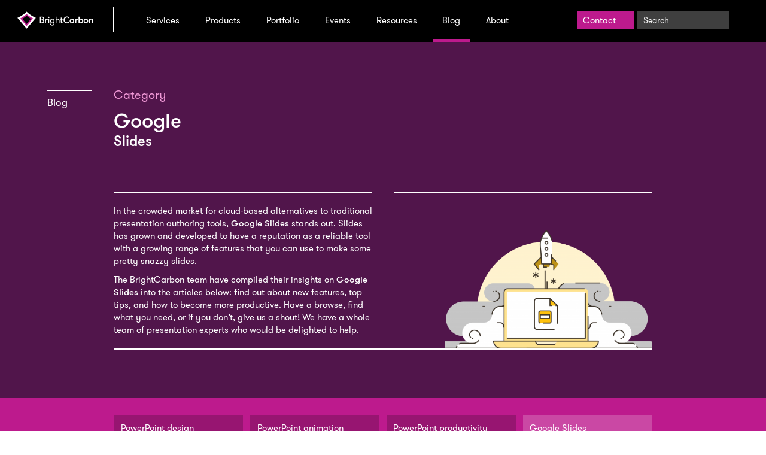

--- FILE ---
content_type: text/html; charset=UTF-8
request_url: https://www.brightcarbon.com/blog/google-slides/page/2/
body_size: 10402
content:
<!DOCTYPE html> <!--[if IE 9]><html lang="en-GB" class="no-js ie9"> <![endif]--> <!--[if (gt IE 9)|!(IE)]><!--><html lang="en-GB" class="no-js"> <!--<![endif]--><head><meta charset="utf-8"><meta name="viewport" content="width=device-width, initial-scale=1 user-scalable=no"><link type="text/css" media="all" href="https://www.brightcarbon.com/wp/wp-content/cache/autoptimize/autoptimize_3cb2a0e26ba7cccfd3f96d4552624055.php" rel="stylesheet" /><title>Google Slides | Presentation blog | BrightCarbon | Page 2</title><meta property="fb:app_id" content="155597531513030" /> <script>/*! grunt-grunticon Stylesheet Loader - v2.1.6 | https://github.com/filamentgroup/grunticon | (c) 2015 Scott Jehl, Filament Group, Inc. | MIT license. */
!function(){function e(e,n,t){"use strict";var o=window.document.createElement("link"),r=n||window.document.getElementsByTagName("script")[0],a=window.document.styleSheets;return o.rel="stylesheet",o.href=e,o.media="only x",r.parentNode.insertBefore(o,r),o.onloadcssdefined=function(e){for(var n,t=0;t<a.length;t++)a[t].href&&a[t].href===o.href&&(n=!0);n?e():setTimeout(function(){o.onloadcssdefined(e)})},o.onloadcssdefined(function(){o.media=t||"all"}),o}function n(e,n){e.onload=function(){e.onload=null,n&&n.call(e)},"isApplicationInstalled"in navigator&&"onloadcssdefined"in e&&e.onloadcssdefined(n)}!function(t){var o=function(r,a){"use strict";if(r&&3===r.length){var i=t.navigator,c=t.document,s=t.Image,d=!(!c.createElementNS||!c.createElementNS("http://www.w3.org/2000/svg","svg").createSVGRect||!c.implementation.hasFeature("http://www.w3.org/TR/SVG11/feature#Image","1.1")||t.opera&&-1===i.userAgent.indexOf("Chrome")||-1!==i.userAgent.indexOf("Series40")),l=new s;l.onerror=function(){o.method="png",o.href=r[2],e(r[2])},l.onload=function(){var t=1===l.width&&1===l.height,i=r[t&&d?0:t?1:2];t&&d?o.method="svg":t?o.method="datapng":o.method="png",o.href=i,n(e(i),a)},l.src="[data-uri]",c.documentElement.className+=" grunticon"}};o.loadCSS=e,o.onloadCSS=n,t.grunticon=o}(this),function(e,n){"use strict";var t=n.document,o="grunticon:",r=function(e){if(t.attachEvent?"complete"===t.readyState:"loading"!==t.readyState)e();else{var n=!1;t.addEventListener("readystatechange",function(){n||(n=!0,e())},!1)}},a=function(e){return n.document.querySelector('link[href$="'+e+'"]')},i=function(e){var n,t,r,a,i,c,s={};if(n=e.sheet,!n)return s;t=n.cssRules?n.cssRules:n.rules;for(var d=0;d<t.length;d++)r=t[d].cssText,a=o+t[d].selectorText,i=r.split(");")[0].match(/US\-ASCII\,([^"']+)/),i&&i[1]&&(c=decodeURIComponent(i[1]),s[a]=c);return s},c=function(e){var n,r,a,i;a="data-grunticon-embed";for(var c in e){i=c.slice(o.length);try{n=t.querySelectorAll(i)}catch(s){continue}r=[];for(var d=0;d<n.length;d++)null!==n[d].getAttribute(a)&&r.push(n[d]);if(r.length)for(d=0;d<r.length;d++)r[d].innerHTML=e[c],r[d].style.backgroundImage="none",r[d].removeAttribute(a)}return r},s=function(n){"svg"===e.method&&r(function(){c(i(a(e.href))),"function"==typeof n&&n()})};e.embedIcons=c,e.getCSS=a,e.getIcons=i,e.ready=r,e.svgLoadedCallback=s,e.embedSVG=s}(grunticon,this)}();
	grunticon(["/wp/wp-content/themes/timber/assets/icons/ico.data.svg.css?v=1566486e", "/wp/wp-content/themes/timber/assets/icons/ico.data.png.css?v=81ece5a0", "/wp/wp-content/themes/timber/assets/icons/ico.fallback.css?v=2e1a6b57"]);</script> <noscript><link rel="stylesheet" href="/wp/wp-content/themes/timber/assets/icons/ico.fallback.css?v=2e1a6b57" type="text/css" media="all"></noscript> <script>/* Modernizr 2.8.3 (Custom Build) | MIT & BSD
 * Build: http://modernizr.com/download/#-svg-shiv-cssclasses
 */
;window.Modernizr=function(a,b,c){function v(a){j.cssText=a}function w(a,b){return v(prefixes.join(a+";")+(b||""))}function x(a,b){return typeof a===b}function y(a,b){return!!~(""+a).indexOf(b)}function z(a,b,d){for(var e in a){var f=b[a[e]];if(f!==c)return d===!1?a[e]:x(f,"function")?f.bind(d||b):f}return!1}var d="2.8.3",e={},f=!0,g=b.documentElement,h="modernizr",i=b.createElement(h),j=i.style,k,l={}.toString,m={svg:"http://www.w3.org/2000/svg"},n={},o={},p={},q=[],r=q.slice,s,t={}.hasOwnProperty,u;!x(t,"undefined")&&!x(t.call,"undefined")?u=function(a,b){return t.call(a,b)}:u=function(a,b){return b in a&&x(a.constructor.prototype[b],"undefined")},Function.prototype.bind||(Function.prototype.bind=function(b){var c=this;if(typeof c!="function")throw new TypeError;var d=r.call(arguments,1),e=function(){if(this instanceof e){var a=function(){};a.prototype=c.prototype;var f=new a,g=c.apply(f,d.concat(r.call(arguments)));return Object(g)===g?g:f}return c.apply(b,d.concat(r.call(arguments)))};return e}),n.svg=function(){return!!b.createElementNS&&!!b.createElementNS(m.svg,"svg").createSVGRect};for(var A in n)u(n,A)&&(s=A.toLowerCase(),e[s]=n[A](),q.push((e[s]?"":"no-")+s));return e.addTest=function(a,b){if(typeof a=="object")for(var d in a)u(a,d)&&e.addTest(d,a[d]);else{a=a.toLowerCase();if(e[a]!==c)return e;b=typeof b=="function"?b():b,typeof f!="undefined"&&f&&(g.className+=" "+(b?"":"no-")+a),e[a]=b}return e},v(""),i=k=null,function(a,b){function l(a,b){var c=a.createElement("p"),d=a.getElementsByTagName("head")[0]||a.documentElement;return c.innerHTML="x<style>"+b+"</style>",d.insertBefore(c.lastChild,d.firstChild)}function m(){var a=s.elements;return typeof a=="string"?a.split(" "):a}function n(a){var b=j[a[h]];return b||(b={},i++,a[h]=i,j[i]=b),b}function o(a,c,d){c||(c=b);if(k)return c.createElement(a);d||(d=n(c));var g;return d.cache[a]?g=d.cache[a].cloneNode():f.test(a)?g=(d.cache[a]=d.createElem(a)).cloneNode():g=d.createElem(a),g.canHaveChildren&&!e.test(a)&&!g.tagUrn?d.frag.appendChild(g):g}function p(a,c){a||(a=b);if(k)return a.createDocumentFragment();c=c||n(a);var d=c.frag.cloneNode(),e=0,f=m(),g=f.length;for(;e<g;e++)d.createElement(f[e]);return d}function q(a,b){b.cache||(b.cache={},b.createElem=a.createElement,b.createFrag=a.createDocumentFragment,b.frag=b.createFrag()),a.createElement=function(c){return s.shivMethods?o(c,a,b):b.createElem(c)},a.createDocumentFragment=Function("h,f","return function(){var n=f.cloneNode(),c=n.createElement;h.shivMethods&&("+m().join().replace(/[\w\-]+/g,function(a){return b.createElem(a),b.frag.createElement(a),'c("'+a+'")'})+");return n}")(s,b.frag)}function r(a){a||(a=b);var c=n(a);return s.shivCSS&&!g&&!c.hasCSS&&(c.hasCSS=!!l(a,"article,aside,dialog,figcaption,figure,footer,header,hgroup,main,nav,section{display:block}mark{background:#FF0;color:#000}template{display:none}")),k||q(a,c),a}var c="3.7.0",d=a.html5||{},e=/^<|^(?:button|map|select|textarea|object|iframe|option|optgroup)$/i,f=/^(?:a|b|code|div|fieldset|h1|h2|h3|h4|h5|h6|i|label|li|ol|p|q|span|strong|style|table|tbody|td|th|tr|ul)$/i,g,h="_html5shiv",i=0,j={},k;(function(){try{var a=b.createElement("a");a.innerHTML="<xyz></xyz>",g="hidden"in a,k=a.childNodes.length==1||function(){b.createElement("a");var a=b.createDocumentFragment();return typeof a.cloneNode=="undefined"||typeof a.createDocumentFragment=="undefined"||typeof a.createElement=="undefined"}()}catch(c){g=!0,k=!0}})();var s={elements:d.elements||"abbr article aside audio bdi canvas data datalist details dialog figcaption figure footer header hgroup main mark meter nav output progress section summary template time video",version:c,shivCSS:d.shivCSS!==!1,supportsUnknownElements:k,shivMethods:d.shivMethods!==!1,type:"default",shivDocument:r,createElement:o,createDocumentFragment:p};a.html5=s,r(b)}(this,b),e._version=d,g.className=g.className.replace(/(^|\s)no-js(\s|$)/,"$1$2")+(f?" js "+q.join(" "):""),e}(this,this.document);</script> <link rel="apple-touch-icon" sizes="180x180" href="/wp/wp-content/themes/timber/assets/favicons/apple-touch-icon.png"><link rel="icon" type="image/png" href="/wp/wp-content/themes/timber/assets/favicons/favicon-32x32.png" sizes="32x32"><link rel="icon" type="image/png" href="/wp/wp-content/themes/timber/assets/favicons/favicon-16x16.png" sizes="16x16"><link rel="mask-icon" href="/wp/wp-content/themes/timber/assets/favicons/safari-pinned-tab.svg" color="#dd1391"><meta name="theme-color" content="#000000"><link rel="preload" as="font" type="font/woff" href="https://www.brightcarbon.com/wp/wp-content/themes/timber/assets/dist/fonts/GT-Walsheim-Regular.woff" crossorigin><link rel="preload" as="font" type="font/woff" href="https://www.brightcarbon.com/wp/wp-content/themes/timber/assets/dist/fonts/GT-Walsheim-Light.woff" crossorigin><link rel="preload" as="font" type="font/woff" href="https://www.brightcarbon.com/wp/wp-content/themes/timber/assets/dist/fonts/GT-Walsheim-Italic.woff" crossorigin><link rel="preload" as="font" type="font/woff" href="https://www.brightcarbon.com/wp/wp-content/themes/timber/assets/dist/fonts/GT-Walsheim-Medium.woff" crossorigin><link rel="stylesheet" href="/wp/wp-content/themes/timber/assets/dist/main.css?v=c027e845" type="text/css" media="all"><link rel="manifest" href="/wp/superpwa-manifest.json"><meta name="theme-color" content="#D5E0EB"><meta name='robots' content='max-image-preview:large' /><meta name="description" content="The BrightCarbon team have compiled their insights on Google Slides into articles about new features, top tips, and how to become more productive."/><link rel="canonical" href="https://www.brightcarbon.com/blog/google-slides/page/2/" /><meta property="og:locale" content="en_GB" /><meta property="og:type" content="object" /><meta property="og:title" content="Google Slides | Presentation blog | BrightCarbon | Page 2" /><meta property="og:description" content="The BrightCarbon team have compiled their insights on Google Slides into articles about new features, top tips, and how to become more productive." /><meta property="og:url" content="https://www.brightcarbon.com/blog/google-slides/page/2/" /><meta property="og:site_name" content="BrightCarbon" /><meta name="twitter:card" content="summary" /><meta name="twitter:description" content="The BrightCarbon team have compiled their insights on Google Slides into articles about new features, top tips, and how to become more productive." /><meta name="twitter:title" content="Google Slides | Presentation blog | BrightCarbon | Page 2" /><meta name="twitter:site" content="@BrightCarbon" /> <script type='application/ld+json' class='yoast-schema-graph yoast-schema-graph--main'>{"@context":"https://schema.org","@graph":[{"@type":"Organization","@id":"https://www.brightcarbon.com/#organization","name":"BrightCarbon","url":"https://www.brightcarbon.com/","sameAs":["https://www.facebook.com/BrightCarbon-282219818503519/","https://www.linkedin.com/company/2428228/","https://twitter.com/BrightCarbon"]},{"@type":"WebSite","@id":"https://www.brightcarbon.com/#website","url":"https://www.brightcarbon.com/","name":"BrightCarbon","publisher":{"@id":"https://www.brightcarbon.com/#organization"},"potentialAction":{"@type":"SearchAction","target":"https://www.brightcarbon.com/?s={search_term_string}","query-input":"required name=search_term_string"}},{"@type":"WebPage","@id":"#webpage","url":false,"inLanguage":"en-GB","name":"","isPartOf":{"@id":"https://www.brightcarbon.com/#website"},"description":"The BrightCarbon team have compiled their insights on Google Slides into articles about new features, top tips, and how to become more productive."}]}</script> <link rel='dns-prefetch' href='//www.google.com' /><link href='https://fonts.gstatic.com' crossorigin='anonymous' rel='preconnect' /><link href='https://www.gstatic.com' rel='preconnect' /><link href='https://code.jquery.com' rel='preconnect' /><link href='https://www.google.com' rel='preconnect' /><link href='https://f.vimeocdn.com' rel='preconnect' /><link href='https://i.vimeocdn.com' rel='preconnect' /><link rel="https://api.w.org/" href="https://www.brightcarbon.com/wp-json/" /></head><body class="body body-- paged-2 geoip-continent-NA geoip-country-US geoip-province-OH"
 id="body-"><div class="ui-canvas"> <a href="#pagecontent" class="skiplink" data-js="skiplink">Skip to main content</a><header role="banner" class="header"><div class="row"> <a href="/" class="branding-logo" rel="home">BrightCarbon</a> <button role="button" class="navigation-primary-toggle" id="navigation-primary-toggle"><span>Menu</span></button><nav class="navigation-primary" role="navigation" id="navigation-primary"><ul class="navigation-primary__items"><li class="navigation-primary__item
 "> <a href="https://www.brightcarbon.com/services/">Services</a></li><li class="navigation-primary__item
 "> <a href="https://www.brightcarbon.com/products/">Products</a></li><li class="navigation-primary__item
 "> <a href="https://www.brightcarbon.com/portfolio/">Portfolio</a></li><li class="navigation-primary__item
 "> <a href="https://www.brightcarbon.com/events/">Events</a></li><li class="navigation-primary__item
 "> <a href="https://www.brightcarbon.com/resources/">Resources</a></li><li class="navigation-primary__item
 navigation-primary__item--active
 "> <a href="https://www.brightcarbon.com/blog/">Blog</a></li><li class="navigation-primary__item
 "> <a href="https://www.brightcarbon.com/about/">About</a></li></ul><form class="navigation-search" method="get" action="/" style="display:flex;align-items: center;"> <span class="navigation-primary__item"> <a href="/contact/">Contact</a> </span><fieldset> <label for="navsearch" class="form-label form-label--hidden">Search BrightCarbon</label> <input id="navsearch" class="navigation-search__input" name="s" type="text" value="" placeholder="Search"/> <button class="navigation-search__button">Search</button></fieldset></form></nav></div></header><main id="pagecontent" class="pagecontent -nofocus" role="main" tabindex="-1"><div class="padd-section-both fill-diamond-darkest"><div class="listing listing--reverse listing--featured"><div class="l-hang"> <a href="https://www.brightcarbon.com/blog/" class="l-hang__pre-aside">Blog</a><div class="t-block"> <span class="t-block__pre-heading">Category</span><h1 class="t-block__heading"> Google <span>Slides</span></h1></div><div class="l-hang__block l-hang__block--split-no-divide"><div class="l-hang__block__content"><p>In the crowded market for cloud-based alternatives to traditional presentation authoring tools,<strong> Google Slides </strong>stands out. Slides has grown and developed to have a reputation as a reliable tool with a growing range of features that you can use to make some pretty snazzy slides.</p><p>The BrightCarbon team have compiled their insights on <strong>Google Slides</strong> into the articles below: find out about new features, top tips, and how to become more productive. Have a browse, find what you need, or if you don’t, give us a shout! We have a whole team of presentation experts who would be delighted to help.</p></div><div class="l-hang__block__aside"> <noscript><img class=""
 sizes="(min-width: 1200px) 25vw, (min-width: 960px) 20vw, (min-width: 590px) 50vw, 100vw"
 srcset="https://www.brightcarbon.com/wp/wp-content/uploads/2018/06/Google-updates-01JD_Artboard-01-copy-2-01-300x174.41860465116-c-default.png 300w,https://www.brightcarbon.com/wp/wp-content/uploads/2018/06/Google-updates-01JD_Artboard-01-copy-2-01-510x296.51162790698-c-default.png 510w,https://www.brightcarbon.com/wp/wp-content/uploads/2018/06/Google-updates-01JD_Artboard-01-copy-2-01-960x558.13953488372-c-default.png 960w,https://www.brightcarbon.com/wp/wp-content/uploads/2018/06/Google-updates-01JD_Artboard-01-copy-2-01-1440x837.20930232558-c-default.png 1440w,https://www.brightcarbon.com/wp/wp-content/uploads/2018/06/Google-updates-01JD_Artboard-01-copy-2-01-1920x1116.2790697674-c-default.png 1920w"
 src="https://www.brightcarbon.com/wp/wp-content/uploads/2018/06/Google-updates-01JD_Artboard-01-copy-2-01-516x300-c-default.png"
 alt=""
 width="4293"
 height="2068" /></noscript><img class="lazyload "
 data-sizes="(min-width: 1200px) 25vw, (min-width: 960px) 20vw, (min-width: 590px) 50vw, 100vw"
 data-srcset="https://www.brightcarbon.com/wp/wp-content/uploads/2018/06/Google-updates-01JD_Artboard-01-copy-2-01-300x174.41860465116-c-default.png 300w,https://www.brightcarbon.com/wp/wp-content/uploads/2018/06/Google-updates-01JD_Artboard-01-copy-2-01-510x296.51162790698-c-default.png 510w,https://www.brightcarbon.com/wp/wp-content/uploads/2018/06/Google-updates-01JD_Artboard-01-copy-2-01-960x558.13953488372-c-default.png 960w,https://www.brightcarbon.com/wp/wp-content/uploads/2018/06/Google-updates-01JD_Artboard-01-copy-2-01-1440x837.20930232558-c-default.png 1440w,https://www.brightcarbon.com/wp/wp-content/uploads/2018/06/Google-updates-01JD_Artboard-01-copy-2-01-1920x1116.2790697674-c-default.png 1920w"
 src='data:image/svg+xml,%3Csvg%20xmlns=%22http://www.w3.org/2000/svg%22%20viewBox=%220%200%204293%202068%22%3E%3C/svg%3E' data-src="https://www.brightcarbon.com/wp/wp-content/uploads/2018/06/Google-updates-01JD_Artboard-01-copy-2-01-516x300-c-default.png"
 alt=""
 width="4293"
 height="2068" /></div></div></div></div></div><div class="padd-section-bottom"><div class="tax tax--filter"><div class="row"> <button role="button" id="tax-toggle" class="tax-toggle">category</button><ul class="tax__items" id="tax__items"><li class="tax__item "> <a href="https://www.brightcarbon.com/blog/powerpoint-design/">PowerPoint design</a></li><li class="tax__item "> <a href="https://www.brightcarbon.com/blog/powerpoint-animation/">PowerPoint animation</a></li><li class="tax__item "> <a href="https://www.brightcarbon.com/blog/powerpoint-productivity/">PowerPoint productivity</a></li><li class="tax__item tax__item--active"> <a href="https://www.brightcarbon.com/blog/google-slides/">Google Slides</a></li><li class="tax__item "> <a href="https://www.brightcarbon.com/blog/presentation-skills/">Presentation skills</a></li><li class="tax__item "> <a href="https://www.brightcarbon.com/blog/sales-presentations/">Sales presentations</a></li><li class="tax__item "> <a href="https://www.brightcarbon.com/blog/sales-messaging/">Sales messaging</a></li><li class="tax__item "> <a href="https://www.brightcarbon.com/blog/effective-elearning/">Effective eLearning</a></li><li class="tax__item "> <a href="https://www.brightcarbon.com/blog/presentation-technology/">Presentation technology</a></li><li class="tax__item "> <a href="https://www.brightcarbon.com/blog/visual-communication/">Visual communication</a></li><li class="tax__item "> <a href="https://www.brightcarbon.com/blog/industry-insights/">Industry insights</a></li></ul></div></div><div class="listing listing--archive fill-graphite-lightest padd-section-bottom-minor"><article class="l-hang l-hang--linear"><div class="l-hang__block l-hang__block--stack-initial"><div class="l-hang__block__content l-hang__block__content--wide"><div class="t-block t-block--articles"> <span class="t-block__pre-heading">Featured article</span><h2 class="t-block__heading"><a href="https://www.brightcarbon.com/blog/google-slides-ultimate-guide/">Google Slides: The ULTIMATE guide</a></h2></div><ul><li>Comments: 55</li></ul><p>As presentation nerds, we at BrightCarbon have had plenty of opportunity to get to know ins and outs of Google’s browser-based presentation tool. This guide will cover everything you need to know about Google Slides - from the very basics to the most advanced features - and will provide you with the know-how to make brilliant slides, quickly and easily.</p></div><div class="l-hang__block__aside"><div class="l-hang__cta-block"> <a href="https://www.brightcarbon.com/blog/google-slides-ultimate-guide/"> <noscript><img class=""
 sizes="(min-width: 1200px) 25vw, (min-width: 960px) 20vw, (min-width: 590px) 50vw, 100vw"
 srcset="https://www.brightcarbon.com/wp/wp-content/uploads/2023/04/Ultimate-Guide-to-Google-Slides-02CL-300x174.41860465116-c-default.png 300w,https://www.brightcarbon.com/wp/wp-content/uploads/2023/04/Ultimate-Guide-to-Google-Slides-02CL-510x296.51162790698-c-default.png 510w,https://www.brightcarbon.com/wp/wp-content/uploads/2023/04/Ultimate-Guide-to-Google-Slides-02CL-960x558.13953488372-c-default.png 960w,https://www.brightcarbon.com/wp/wp-content/uploads/2023/04/Ultimate-Guide-to-Google-Slides-02CL-1440x837.20930232558-c-default.png 1440w,https://www.brightcarbon.com/wp/wp-content/uploads/2023/04/Ultimate-Guide-to-Google-Slides-02CL-1920x1116.2790697674-c-default.png 1920w"
 src="https://www.brightcarbon.com/wp/wp-content/uploads/2023/04/Ultimate-Guide-to-Google-Slides-02CL-516x300-c-default.png"
 alt=""
 width="1140"
 height="660" /></noscript><img class="lazyload "
 data-sizes="(min-width: 1200px) 25vw, (min-width: 960px) 20vw, (min-width: 590px) 50vw, 100vw"
 data-srcset="https://www.brightcarbon.com/wp/wp-content/uploads/2023/04/Ultimate-Guide-to-Google-Slides-02CL-300x174.41860465116-c-default.png 300w,https://www.brightcarbon.com/wp/wp-content/uploads/2023/04/Ultimate-Guide-to-Google-Slides-02CL-510x296.51162790698-c-default.png 510w,https://www.brightcarbon.com/wp/wp-content/uploads/2023/04/Ultimate-Guide-to-Google-Slides-02CL-960x558.13953488372-c-default.png 960w,https://www.brightcarbon.com/wp/wp-content/uploads/2023/04/Ultimate-Guide-to-Google-Slides-02CL-1440x837.20930232558-c-default.png 1440w,https://www.brightcarbon.com/wp/wp-content/uploads/2023/04/Ultimate-Guide-to-Google-Slides-02CL-1920x1116.2790697674-c-default.png 1920w"
 src='data:image/svg+xml,%3Csvg%20xmlns=%22http://www.w3.org/2000/svg%22%20viewBox=%220%200%201140%20660%22%3E%3C/svg%3E' data-src="https://www.brightcarbon.com/wp/wp-content/uploads/2023/04/Ultimate-Guide-to-Google-Slides-02CL-516x300-c-default.png"
 alt=""
 width="1140"
 height="660" /> </a> <a href="https://www.brightcarbon.com/blog/google-slides-ultimate-guide/" class="button">Read article</a></div></div></div></article></div><div class="listing" id="js-load-more-container"><article class="l-hang l-hang--linear"> <span class="l-hang__pre-aside l-hang__pre-aside--non-vis">Nov <span>2025</span></span><div class="l-hang__block l-hang__block--stack-initial"><div class="l-hang__block__content l-hang__block__content--wide"><div class="t-block t-block--articles"> <span class="t-block__pre-heading"> 18th Aug 2022 </span><h2 class="t-block__heading"><a href="https://www.brightcarbon.com/blog/present-to-meeting-google-slides/">How to present to a meeting in Google Slides</a></h2></div><ul></ul><p>At BrightCarbon, we're always excited to find features that make presenting a more seamless experience! This blog post covers how to use the 'Present to a meeting' button in Google Slides.</p></div><div class="l-hang__block__aside"><div class="l-hang__cta-block"> <a href="https://www.brightcarbon.com/blog/present-to-meeting-google-slides/"> <noscript><img class=""
 sizes="25vw"
 srcset="https://www.brightcarbon.com/wp/wp-content/uploads/2022/08/How-to-present-to-a-meeting-in-Google-Slides-300x173.84105960265-c-default.png 300w,https://www.brightcarbon.com/wp/wp-content/uploads/2022/08/How-to-present-to-a-meeting-in-Google-Slides-510x295.5298013245-c-default.png 510w,https://www.brightcarbon.com/wp/wp-content/uploads/2022/08/How-to-present-to-a-meeting-in-Google-Slides-960x556.29139072848-c-default.png 960w,https://www.brightcarbon.com/wp/wp-content/uploads/2022/08/How-to-present-to-a-meeting-in-Google-Slides-1440x834.43708609272-c-default.png 1440w,https://www.brightcarbon.com/wp/wp-content/uploads/2022/08/How-to-present-to-a-meeting-in-Google-Slides-1920x1112.582781457-c-default.png 1920w"
 src="https://www.brightcarbon.com/wp/wp-content/uploads/2022/08/How-to-present-to-a-meeting-in-Google-Slides-302x175-c-default.png"
 alt=""
 width="1140"
 height="660" /></noscript><img class="lazyload "
 data-sizes="25vw"
 data-srcset="https://www.brightcarbon.com/wp/wp-content/uploads/2022/08/How-to-present-to-a-meeting-in-Google-Slides-300x173.84105960265-c-default.png 300w,https://www.brightcarbon.com/wp/wp-content/uploads/2022/08/How-to-present-to-a-meeting-in-Google-Slides-510x295.5298013245-c-default.png 510w,https://www.brightcarbon.com/wp/wp-content/uploads/2022/08/How-to-present-to-a-meeting-in-Google-Slides-960x556.29139072848-c-default.png 960w,https://www.brightcarbon.com/wp/wp-content/uploads/2022/08/How-to-present-to-a-meeting-in-Google-Slides-1440x834.43708609272-c-default.png 1440w,https://www.brightcarbon.com/wp/wp-content/uploads/2022/08/How-to-present-to-a-meeting-in-Google-Slides-1920x1112.582781457-c-default.png 1920w"
 src='data:image/svg+xml,%3Csvg%20xmlns=%22http://www.w3.org/2000/svg%22%20viewBox=%220%200%201140%20660%22%3E%3C/svg%3E' data-src="https://www.brightcarbon.com/wp/wp-content/uploads/2022/08/How-to-present-to-a-meeting-in-Google-Slides-302x175-c-default.png"
 alt=""
 width="1140"
 height="660" /> </a> <a href="https://www.brightcarbon.com/blog/present-to-meeting-google-slides/" class="button">Read article</a></div></div></div></article><article class="l-hang l-hang--linear"> <span class="l-hang__pre-aside l-hang__pre-aside--non-vis">Nov <span>2025</span></span><div class="l-hang__block l-hang__block--stack-initial"><div class="l-hang__block__content l-hang__block__content--wide"><div class="t-block t-block--articles"> <span class="t-block__pre-heading"> 15th Jul 2022 </span><h2 class="t-block__heading"><a href="https://www.brightcarbon.com/blog/add-a-timer-to-google-slides/">How to add a timer to Google Slides</a></h2></div><ul><li>Comments: 4</li></ul><p>In this post, our superb Google Slides expert walks you through a couple of easy ways to add a timer to Google Slides - tick tock!</p></div><div class="l-hang__block__aside"><div class="l-hang__cta-block"> <a href="https://www.brightcarbon.com/blog/add-a-timer-to-google-slides/"> <noscript><img class=""
 sizes="25vw"
 srcset="https://www.brightcarbon.com/wp/wp-content/uploads/2022/07/Adding-a-timer-300x173.84105960265-c-default.png 300w,https://www.brightcarbon.com/wp/wp-content/uploads/2022/07/Adding-a-timer-510x295.5298013245-c-default.png 510w,https://www.brightcarbon.com/wp/wp-content/uploads/2022/07/Adding-a-timer-960x556.29139072848-c-default.png 960w,https://www.brightcarbon.com/wp/wp-content/uploads/2022/07/Adding-a-timer-1440x834.43708609272-c-default.png 1440w,https://www.brightcarbon.com/wp/wp-content/uploads/2022/07/Adding-a-timer-1920x1112.582781457-c-default.png 1920w"
 src="https://www.brightcarbon.com/wp/wp-content/uploads/2022/07/Adding-a-timer-302x175-c-default.png"
 alt=""
 width="1104"
 height="663" /></noscript><img class="lazyload "
 data-sizes="25vw"
 data-srcset="https://www.brightcarbon.com/wp/wp-content/uploads/2022/07/Adding-a-timer-300x173.84105960265-c-default.png 300w,https://www.brightcarbon.com/wp/wp-content/uploads/2022/07/Adding-a-timer-510x295.5298013245-c-default.png 510w,https://www.brightcarbon.com/wp/wp-content/uploads/2022/07/Adding-a-timer-960x556.29139072848-c-default.png 960w,https://www.brightcarbon.com/wp/wp-content/uploads/2022/07/Adding-a-timer-1440x834.43708609272-c-default.png 1440w,https://www.brightcarbon.com/wp/wp-content/uploads/2022/07/Adding-a-timer-1920x1112.582781457-c-default.png 1920w"
 src='data:image/svg+xml,%3Csvg%20xmlns=%22http://www.w3.org/2000/svg%22%20viewBox=%220%200%201104%20663%22%3E%3C/svg%3E' data-src="https://www.brightcarbon.com/wp/wp-content/uploads/2022/07/Adding-a-timer-302x175-c-default.png"
 alt=""
 width="1104"
 height="663" /> </a> <a href="https://www.brightcarbon.com/blog/add-a-timer-to-google-slides/" class="button">Read article</a></div></div></div></article><article class="l-hang l-hang--linear"> <span class="l-hang__pre-aside l-hang__pre-aside--non-vis">Nov <span>2025</span></span><div class="l-hang__block l-hang__block--stack-initial"><div class="l-hang__block__content l-hang__block__content--wide"><div class="t-block t-block--articles"> <span class="t-block__pre-heading"> 13th Sep 2021 </span><h2 class="t-block__heading"><a href="https://www.brightcarbon.com/blog/how-to-present-in-google-slides-with-present-mode-toolbar/">How to present in Google Slides with Present mode toolbar</a></h2></div><ul><li>Comments: 1</li></ul><p>It takes time to create engaging, visual slides, so why undermine all your effort at the crunch point? Delivering a presentation properly really isn’t that tricky! With Google Slides’ Present mode toolbar, it’s super easy to present in Google Slides navigating your presentation effortlessly.</p></div><div class="l-hang__block__aside"><div class="l-hang__cta-block"> <a href="https://www.brightcarbon.com/blog/how-to-present-in-google-slides-with-present-mode-toolbar/"> <noscript><img class=""
 sizes="25vw"
 srcset="https://www.brightcarbon.com/wp/wp-content/uploads/2021/08/Google-Slides-Design-300x173.84105960265-c-default.png 300w,https://www.brightcarbon.com/wp/wp-content/uploads/2021/08/Google-Slides-Design-510x295.5298013245-c-default.png 510w,https://www.brightcarbon.com/wp/wp-content/uploads/2021/08/Google-Slides-Design-960x556.29139072848-c-default.png 960w,https://www.brightcarbon.com/wp/wp-content/uploads/2021/08/Google-Slides-Design-1440x834.43708609272-c-default.png 1440w,https://www.brightcarbon.com/wp/wp-content/uploads/2021/08/Google-Slides-Design-1920x1112.582781457-c-default.png 1920w"
 src="https://www.brightcarbon.com/wp/wp-content/uploads/2021/08/Google-Slides-Design-302x175-c-default.png"
 alt=""
 width="1141"
 height="660" /></noscript><img class="lazyload "
 data-sizes="25vw"
 data-srcset="https://www.brightcarbon.com/wp/wp-content/uploads/2021/08/Google-Slides-Design-300x173.84105960265-c-default.png 300w,https://www.brightcarbon.com/wp/wp-content/uploads/2021/08/Google-Slides-Design-510x295.5298013245-c-default.png 510w,https://www.brightcarbon.com/wp/wp-content/uploads/2021/08/Google-Slides-Design-960x556.29139072848-c-default.png 960w,https://www.brightcarbon.com/wp/wp-content/uploads/2021/08/Google-Slides-Design-1440x834.43708609272-c-default.png 1440w,https://www.brightcarbon.com/wp/wp-content/uploads/2021/08/Google-Slides-Design-1920x1112.582781457-c-default.png 1920w"
 src='data:image/svg+xml,%3Csvg%20xmlns=%22http://www.w3.org/2000/svg%22%20viewBox=%220%200%201141%20660%22%3E%3C/svg%3E' data-src="https://www.brightcarbon.com/wp/wp-content/uploads/2021/08/Google-Slides-Design-302x175-c-default.png"
 alt=""
 width="1141"
 height="660" /> </a> <a href="https://www.brightcarbon.com/blog/how-to-present-in-google-slides-with-present-mode-toolbar/" class="button">Read article</a></div></div></div></article><article class="l-hang l-hang--linear"> <span class="l-hang__pre-aside l-hang__pre-aside--non-vis">Nov <span>2025</span></span><div class="l-hang__block l-hang__block--stack-initial"><div class="l-hang__block__content l-hang__block__content--wide"><div class="t-block t-block--articles"> <span class="t-block__pre-heading"> 04th Aug 2021 </span><h2 class="t-block__heading"><a href="https://www.brightcarbon.com/blog/presenter-view-google-slides/">How to use Presenter view in Google Slides</a></h2></div><ul><li>Comments: 6</li></ul><p>For seasoned presenters and newbies alike, the move to online presenting comes with the joint complications of an online audience and unfamiliar tech. Talk about spinning plates! This blog post covers how to use Presenter view in Google Slides, so that you can be more professional and feel more confident.</p></div><div class="l-hang__block__aside"><div class="l-hang__cta-block"> <a href="https://www.brightcarbon.com/blog/presenter-view-google-slides/"> <noscript><img class=""
 sizes="25vw"
 srcset="https://www.brightcarbon.com/wp/wp-content/uploads/2021/08/Google-Slides-Design-300x173.84105960265-c-default.png 300w,https://www.brightcarbon.com/wp/wp-content/uploads/2021/08/Google-Slides-Design-510x295.5298013245-c-default.png 510w,https://www.brightcarbon.com/wp/wp-content/uploads/2021/08/Google-Slides-Design-960x556.29139072848-c-default.png 960w,https://www.brightcarbon.com/wp/wp-content/uploads/2021/08/Google-Slides-Design-1440x834.43708609272-c-default.png 1440w,https://www.brightcarbon.com/wp/wp-content/uploads/2021/08/Google-Slides-Design-1920x1112.582781457-c-default.png 1920w"
 src="https://www.brightcarbon.com/wp/wp-content/uploads/2021/08/Google-Slides-Design-302x175-c-default.png"
 alt=""
 width="1141"
 height="660" /></noscript><img class="lazyload "
 data-sizes="25vw"
 data-srcset="https://www.brightcarbon.com/wp/wp-content/uploads/2021/08/Google-Slides-Design-300x173.84105960265-c-default.png 300w,https://www.brightcarbon.com/wp/wp-content/uploads/2021/08/Google-Slides-Design-510x295.5298013245-c-default.png 510w,https://www.brightcarbon.com/wp/wp-content/uploads/2021/08/Google-Slides-Design-960x556.29139072848-c-default.png 960w,https://www.brightcarbon.com/wp/wp-content/uploads/2021/08/Google-Slides-Design-1440x834.43708609272-c-default.png 1440w,https://www.brightcarbon.com/wp/wp-content/uploads/2021/08/Google-Slides-Design-1920x1112.582781457-c-default.png 1920w"
 src='data:image/svg+xml,%3Csvg%20xmlns=%22http://www.w3.org/2000/svg%22%20viewBox=%220%200%201141%20660%22%3E%3C/svg%3E' data-src="https://www.brightcarbon.com/wp/wp-content/uploads/2021/08/Google-Slides-Design-302x175-c-default.png"
 alt=""
 width="1141"
 height="660" /> </a> <a href="https://www.brightcarbon.com/blog/presenter-view-google-slides/" class="button">Read article</a></div></div></div></article><article class="l-hang l-hang--linear"> <span class="l-hang__pre-aside l-hang__pre-aside--non-vis">Nov <span>2025</span></span><div class="l-hang__block l-hang__block--stack-initial"><div class="l-hang__block__content l-hang__block__content--wide"><div class="t-block t-block--articles"> <span class="t-block__pre-heading"> 06th Jun 2021 </span><h2 class="t-block__heading"><a href="https://www.brightcarbon.com/blog/google-slides-accessibility-tools/">Best Google Slides accessibility tools</a></h2></div><ul></ul><p>We've rounded up some key Google Slides accessibility tools and features to help more people access your content more fully.</p></div><div class="l-hang__block__aside"><div class="l-hang__cta-block"> <a href="https://www.brightcarbon.com/blog/google-slides-accessibility-tools/"> <noscript><img class=""
 sizes="25vw"
 srcset="https://www.brightcarbon.com/wp/wp-content/uploads/2021/06/Best-Google-Slides-accessibility-tools-300x173.84105960265-c-default.png 300w,https://www.brightcarbon.com/wp/wp-content/uploads/2021/06/Best-Google-Slides-accessibility-tools-510x295.5298013245-c-default.png 510w,https://www.brightcarbon.com/wp/wp-content/uploads/2021/06/Best-Google-Slides-accessibility-tools-960x556.29139072848-c-default.png 960w,https://www.brightcarbon.com/wp/wp-content/uploads/2021/06/Best-Google-Slides-accessibility-tools-1440x834.43708609272-c-default.png 1440w,https://www.brightcarbon.com/wp/wp-content/uploads/2021/06/Best-Google-Slides-accessibility-tools-1920x1112.582781457-c-default.png 1920w"
 src="https://www.brightcarbon.com/wp/wp-content/uploads/2021/06/Best-Google-Slides-accessibility-tools-302x175-c-default.png"
 alt=""
 width="1140"
 height="660" /></noscript><img class="lazyload "
 data-sizes="25vw"
 data-srcset="https://www.brightcarbon.com/wp/wp-content/uploads/2021/06/Best-Google-Slides-accessibility-tools-300x173.84105960265-c-default.png 300w,https://www.brightcarbon.com/wp/wp-content/uploads/2021/06/Best-Google-Slides-accessibility-tools-510x295.5298013245-c-default.png 510w,https://www.brightcarbon.com/wp/wp-content/uploads/2021/06/Best-Google-Slides-accessibility-tools-960x556.29139072848-c-default.png 960w,https://www.brightcarbon.com/wp/wp-content/uploads/2021/06/Best-Google-Slides-accessibility-tools-1440x834.43708609272-c-default.png 1440w,https://www.brightcarbon.com/wp/wp-content/uploads/2021/06/Best-Google-Slides-accessibility-tools-1920x1112.582781457-c-default.png 1920w"
 src='data:image/svg+xml,%3Csvg%20xmlns=%22http://www.w3.org/2000/svg%22%20viewBox=%220%200%201140%20660%22%3E%3C/svg%3E' data-src="https://www.brightcarbon.com/wp/wp-content/uploads/2021/06/Best-Google-Slides-accessibility-tools-302x175-c-default.png"
 alt=""
 width="1140"
 height="660" /> </a> <a href="https://www.brightcarbon.com/blog/google-slides-accessibility-tools/" class="button">Read article</a></div></div></div></article><article class="l-hang l-hang--linear"> <span class="l-hang__pre-aside l-hang__pre-aside--non-vis">Nov <span>2025</span></span><div class="l-hang__block l-hang__block--stack-initial"><div class="l-hang__block__content l-hang__block__content--wide"><div class="t-block t-block--articles"> <span class="t-block__pre-heading"> 12th May 2021 </span><h2 class="t-block__heading"><a href="https://www.brightcarbon.com/blog/convert-powerpoint-google-slides/">Convert PowerPoint to Google Slides: Compatibility complications</a></h2></div><ul><li>Comments: 4</li></ul><p>We’ve been investigating what gets lost in translation when you open a file from Microsoft PowerPoint in Google Slides. While both platforms broadly serve the same purpose, there are lots of differences between the two and we’ve noticed certain glitches and issues when you convert PowerPoint to Google Slides. Here's what to look out for.</p></div><div class="l-hang__block__aside"><div class="l-hang__cta-block"> <a href="https://www.brightcarbon.com/blog/convert-powerpoint-google-slides/"> <noscript><img class=""
 sizes="25vw"
 srcset="https://www.brightcarbon.com/wp/wp-content/uploads/2021/05/PPT-and-GS-compatibility_Artboard-01-1-300x173.84105960265-c-default.png 300w,https://www.brightcarbon.com/wp/wp-content/uploads/2021/05/PPT-and-GS-compatibility_Artboard-01-1-510x295.5298013245-c-default.png 510w,https://www.brightcarbon.com/wp/wp-content/uploads/2021/05/PPT-and-GS-compatibility_Artboard-01-1-960x556.29139072848-c-default.png 960w,https://www.brightcarbon.com/wp/wp-content/uploads/2021/05/PPT-and-GS-compatibility_Artboard-01-1-1440x834.43708609272-c-default.png 1440w,https://www.brightcarbon.com/wp/wp-content/uploads/2021/05/PPT-and-GS-compatibility_Artboard-01-1-1920x1112.582781457-c-default.png 1920w"
 src="https://www.brightcarbon.com/wp/wp-content/uploads/2021/05/PPT-and-GS-compatibility_Artboard-01-1-302x175-c-default.png"
 alt=""
 width="4750"
 height="2750" /></noscript><img class="lazyload "
 data-sizes="25vw"
 data-srcset="https://www.brightcarbon.com/wp/wp-content/uploads/2021/05/PPT-and-GS-compatibility_Artboard-01-1-300x173.84105960265-c-default.png 300w,https://www.brightcarbon.com/wp/wp-content/uploads/2021/05/PPT-and-GS-compatibility_Artboard-01-1-510x295.5298013245-c-default.png 510w,https://www.brightcarbon.com/wp/wp-content/uploads/2021/05/PPT-and-GS-compatibility_Artboard-01-1-960x556.29139072848-c-default.png 960w,https://www.brightcarbon.com/wp/wp-content/uploads/2021/05/PPT-and-GS-compatibility_Artboard-01-1-1440x834.43708609272-c-default.png 1440w,https://www.brightcarbon.com/wp/wp-content/uploads/2021/05/PPT-and-GS-compatibility_Artboard-01-1-1920x1112.582781457-c-default.png 1920w"
 src='data:image/svg+xml,%3Csvg%20xmlns=%22http://www.w3.org/2000/svg%22%20viewBox=%220%200%204750%202750%22%3E%3C/svg%3E' data-src="https://www.brightcarbon.com/wp/wp-content/uploads/2021/05/PPT-and-GS-compatibility_Artboard-01-1-302x175-c-default.png"
 alt=""
 width="4750"
 height="2750" /> </a> <a href="https://www.brightcarbon.com/blog/convert-powerpoint-google-slides/" class="button">Read article</a></div></div></div></article><article class="l-hang l-hang--linear"> <span class="l-hang__pre-aside l-hang__pre-aside--non-vis">Nov <span>2025</span></span><div class="l-hang__block l-hang__block--stack-initial"><div class="l-hang__block__content l-hang__block__content--wide"><div class="t-block t-block--articles"> <span class="t-block__pre-heading"> 04th Nov 2020 </span><h2 class="t-block__heading"><a href="https://www.brightcarbon.com/blog/how-to-share-google-slides-presentation/">How to share your Google Slides presentation</a></h2></div><ul><li>Comments: 4</li></ul><p>Wondering how to share a Google Slides presentation? Good news! It’s a pretty simple process. As Google Slides exists completely online, sharing your presentation with others isn't limited to an email attachment. This post will show you how to share Google Slides presentations in five ways, there’s definitely something here for you!</p></div><div class="l-hang__block__aside"><div class="l-hang__cta-block"> <a href="https://www.brightcarbon.com/blog/how-to-share-google-slides-presentation/"> <noscript><img class=""
 sizes="25vw"
 srcset="https://www.brightcarbon.com/wp/wp-content/uploads/2020/10/Blog-Post-5-ways-to-share-slides_V2_Artboard-01-300x173.84105960265-c-default.png 300w,https://www.brightcarbon.com/wp/wp-content/uploads/2020/10/Blog-Post-5-ways-to-share-slides_V2_Artboard-01-510x295.5298013245-c-default.png 510w,https://www.brightcarbon.com/wp/wp-content/uploads/2020/10/Blog-Post-5-ways-to-share-slides_V2_Artboard-01-960x556.29139072848-c-default.png 960w,https://www.brightcarbon.com/wp/wp-content/uploads/2020/10/Blog-Post-5-ways-to-share-slides_V2_Artboard-01-1440x834.43708609272-c-default.png 1440w,https://www.brightcarbon.com/wp/wp-content/uploads/2020/10/Blog-Post-5-ways-to-share-slides_V2_Artboard-01-1920x1112.582781457-c-default.png 1920w"
 src="https://www.brightcarbon.com/wp/wp-content/uploads/2020/10/Blog-Post-5-ways-to-share-slides_V2_Artboard-01-302x175-c-default.png"
 alt=""
 width="1140"
 height="660" /></noscript><img class="lazyload "
 data-sizes="25vw"
 data-srcset="https://www.brightcarbon.com/wp/wp-content/uploads/2020/10/Blog-Post-5-ways-to-share-slides_V2_Artboard-01-300x173.84105960265-c-default.png 300w,https://www.brightcarbon.com/wp/wp-content/uploads/2020/10/Blog-Post-5-ways-to-share-slides_V2_Artboard-01-510x295.5298013245-c-default.png 510w,https://www.brightcarbon.com/wp/wp-content/uploads/2020/10/Blog-Post-5-ways-to-share-slides_V2_Artboard-01-960x556.29139072848-c-default.png 960w,https://www.brightcarbon.com/wp/wp-content/uploads/2020/10/Blog-Post-5-ways-to-share-slides_V2_Artboard-01-1440x834.43708609272-c-default.png 1440w,https://www.brightcarbon.com/wp/wp-content/uploads/2020/10/Blog-Post-5-ways-to-share-slides_V2_Artboard-01-1920x1112.582781457-c-default.png 1920w"
 src='data:image/svg+xml,%3Csvg%20xmlns=%22http://www.w3.org/2000/svg%22%20viewBox=%220%200%201140%20660%22%3E%3C/svg%3E' data-src="https://www.brightcarbon.com/wp/wp-content/uploads/2020/10/Blog-Post-5-ways-to-share-slides_V2_Artboard-01-302x175-c-default.png"
 alt=""
 width="1140"
 height="660" /> </a> <a href="https://www.brightcarbon.com/blog/how-to-share-google-slides-presentation/" class="button">Read article</a></div></div></div></article><article class="l-hang l-hang--linear"> <span class="l-hang__pre-aside l-hang__pre-aside--non-vis">Nov <span>2025</span></span><div class="l-hang__block l-hang__block--stack-initial"><div class="l-hang__block__content l-hang__block__content--wide"><div class="t-block t-block--articles"> <span class="t-block__pre-heading"> 25th Sep 2020 </span><h2 class="t-block__heading"><a href="https://www.brightcarbon.com/blog/editing-themes-and-layouts-in-google-slides/">Google Slides Themes and Layouts</a></h2></div><ul><li>Comments: 8</li></ul><p>In Google Slides, editing the Theme and Layouts is an easy way to ensure that your presentations have a set style that stays true to your brand. Getting to grips with the Google Slides Theme builder and Layouts can also speed up your content creation, providing a firm jumping off point for all your future presentations.  </p></div><div class="l-hang__block__aside"><div class="l-hang__cta-block"> <a href="https://www.brightcarbon.com/blog/editing-themes-and-layouts-in-google-slides/"> <noscript><img class=""
 sizes="25vw"
 srcset="https://www.brightcarbon.com/wp/wp-content/uploads/2020/09/Using-Google-Slides-Masters-and-Layouts_Blog-Post_01GS-300x173.84105960265-c-default.png 300w,https://www.brightcarbon.com/wp/wp-content/uploads/2020/09/Using-Google-Slides-Masters-and-Layouts_Blog-Post_01GS-510x295.5298013245-c-default.png 510w,https://www.brightcarbon.com/wp/wp-content/uploads/2020/09/Using-Google-Slides-Masters-and-Layouts_Blog-Post_01GS-960x556.29139072848-c-default.png 960w,https://www.brightcarbon.com/wp/wp-content/uploads/2020/09/Using-Google-Slides-Masters-and-Layouts_Blog-Post_01GS-1440x834.43708609272-c-default.png 1440w,https://www.brightcarbon.com/wp/wp-content/uploads/2020/09/Using-Google-Slides-Masters-and-Layouts_Blog-Post_01GS-1920x1112.582781457-c-default.png 1920w"
 src="https://www.brightcarbon.com/wp/wp-content/uploads/2020/09/Using-Google-Slides-Masters-and-Layouts_Blog-Post_01GS-302x175-c-default.png"
 alt=""
 width="2280"
 height="1320" /></noscript><img class="lazyload "
 data-sizes="25vw"
 data-srcset="https://www.brightcarbon.com/wp/wp-content/uploads/2020/09/Using-Google-Slides-Masters-and-Layouts_Blog-Post_01GS-300x173.84105960265-c-default.png 300w,https://www.brightcarbon.com/wp/wp-content/uploads/2020/09/Using-Google-Slides-Masters-and-Layouts_Blog-Post_01GS-510x295.5298013245-c-default.png 510w,https://www.brightcarbon.com/wp/wp-content/uploads/2020/09/Using-Google-Slides-Masters-and-Layouts_Blog-Post_01GS-960x556.29139072848-c-default.png 960w,https://www.brightcarbon.com/wp/wp-content/uploads/2020/09/Using-Google-Slides-Masters-and-Layouts_Blog-Post_01GS-1440x834.43708609272-c-default.png 1440w,https://www.brightcarbon.com/wp/wp-content/uploads/2020/09/Using-Google-Slides-Masters-and-Layouts_Blog-Post_01GS-1920x1112.582781457-c-default.png 1920w"
 src='data:image/svg+xml,%3Csvg%20xmlns=%22http://www.w3.org/2000/svg%22%20viewBox=%220%200%202280%201320%22%3E%3C/svg%3E' data-src="https://www.brightcarbon.com/wp/wp-content/uploads/2020/09/Using-Google-Slides-Masters-and-Layouts_Blog-Post_01GS-302x175-c-default.png"
 alt=""
 width="2280"
 height="1320" /> </a> <a href="https://www.brightcarbon.com/blog/editing-themes-and-layouts-in-google-slides/" class="button">Read article</a></div></div></div></article><article class="l-hang l-hang--linear"> <span class="l-hang__pre-aside l-hang__pre-aside--non-vis">Nov <span>2025</span></span><div class="l-hang__block l-hang__block--stack-initial"><div class="l-hang__block__content l-hang__block__content--wide"><div class="t-block t-block--articles"> <span class="t-block__pre-heading"> 18th May 2020 </span><h2 class="t-block__heading"><a href="https://www.brightcarbon.com/blog/adding-and-editing-gifs-in-google-slides/">Adding and editing GIFs in Google Slides</a></h2></div><ul><li>Comments: 5</li></ul><p>Is your Google Slides deck looking a little drab and dull? GIFs could be the answer, adding movement and life to your presentations in the place of complex animations. Learn how to add GIFs to Google Slides and more!</p></div><div class="l-hang__block__aside"><div class="l-hang__cta-block"> <a href="https://www.brightcarbon.com/blog/adding-and-editing-gifs-in-google-slides/"> <noscript><img class=""
 sizes="25vw"
 srcset="https://www.brightcarbon.com/wp/wp-content/uploads/2020/05/Adding-and-editing-GIFs-in-Google-Slides-300x173.84105960265-c-default.png 300w,https://www.brightcarbon.com/wp/wp-content/uploads/2020/05/Adding-and-editing-GIFs-in-Google-Slides-510x295.5298013245-c-default.png 510w,https://www.brightcarbon.com/wp/wp-content/uploads/2020/05/Adding-and-editing-GIFs-in-Google-Slides-960x556.29139072848-c-default.png 960w,https://www.brightcarbon.com/wp/wp-content/uploads/2020/05/Adding-and-editing-GIFs-in-Google-Slides-1440x834.43708609272-c-default.png 1440w,https://www.brightcarbon.com/wp/wp-content/uploads/2020/05/Adding-and-editing-GIFs-in-Google-Slides-1920x1112.582781457-c-default.png 1920w"
 src="https://www.brightcarbon.com/wp/wp-content/uploads/2020/05/Adding-and-editing-GIFs-in-Google-Slides-302x175-c-default.png"
 alt=""
 width="1140"
 height="660" /></noscript><img class="lazyload "
 data-sizes="25vw"
 data-srcset="https://www.brightcarbon.com/wp/wp-content/uploads/2020/05/Adding-and-editing-GIFs-in-Google-Slides-300x173.84105960265-c-default.png 300w,https://www.brightcarbon.com/wp/wp-content/uploads/2020/05/Adding-and-editing-GIFs-in-Google-Slides-510x295.5298013245-c-default.png 510w,https://www.brightcarbon.com/wp/wp-content/uploads/2020/05/Adding-and-editing-GIFs-in-Google-Slides-960x556.29139072848-c-default.png 960w,https://www.brightcarbon.com/wp/wp-content/uploads/2020/05/Adding-and-editing-GIFs-in-Google-Slides-1440x834.43708609272-c-default.png 1440w,https://www.brightcarbon.com/wp/wp-content/uploads/2020/05/Adding-and-editing-GIFs-in-Google-Slides-1920x1112.582781457-c-default.png 1920w"
 src='data:image/svg+xml,%3Csvg%20xmlns=%22http://www.w3.org/2000/svg%22%20viewBox=%220%200%201140%20660%22%3E%3C/svg%3E' data-src="https://www.brightcarbon.com/wp/wp-content/uploads/2020/05/Adding-and-editing-GIFs-in-Google-Slides-302x175-c-default.png"
 alt=""
 width="1140"
 height="660" /> </a> <a href="https://www.brightcarbon.com/blog/adding-and-editing-gifs-in-google-slides/" class="button">Read article</a></div></div></div></article><article class="l-hang l-hang--linear"> <span class="l-hang__pre-aside l-hang__pre-aside--non-vis">Nov <span>2025</span></span><div class="l-hang__block l-hang__block--stack-initial"><div class="l-hang__block__content l-hang__block__content--wide"><div class="t-block t-block--articles"> <span class="t-block__pre-heading"> 27th Apr 2020 </span><h2 class="t-block__heading"><a href="https://www.brightcarbon.com/blog/how-to-format-text-in-google-slides/">How to format text in Google slides</a></h2></div><ul><li>Comments: 5</li></ul><p>If you want to make your latest presentation look more polished and professional, read this handy list of tricks and techniques showing you how to format text in Google Slides for quick visual wins!</p></div><div class="l-hang__block__aside"><div class="l-hang__cta-block"> <a href="https://www.brightcarbon.com/blog/how-to-format-text-in-google-slides/"> <noscript><img class=""
 sizes="25vw"
 srcset="https://www.brightcarbon.com/wp/wp-content/uploads/2020/04/How-to-format-text-in-Google-slides-300x173.84105960265-c-default.png 300w,https://www.brightcarbon.com/wp/wp-content/uploads/2020/04/How-to-format-text-in-Google-slides-510x295.5298013245-c-default.png 510w,https://www.brightcarbon.com/wp/wp-content/uploads/2020/04/How-to-format-text-in-Google-slides-960x556.29139072848-c-default.png 960w,https://www.brightcarbon.com/wp/wp-content/uploads/2020/04/How-to-format-text-in-Google-slides-1440x834.43708609272-c-default.png 1440w,https://www.brightcarbon.com/wp/wp-content/uploads/2020/04/How-to-format-text-in-Google-slides-1920x1112.582781457-c-default.png 1920w"
 src="https://www.brightcarbon.com/wp/wp-content/uploads/2020/04/How-to-format-text-in-Google-slides-302x175-c-default.png"
 alt=""
 width="1140"
 height="660" /></noscript><img class="lazyload "
 data-sizes="25vw"
 data-srcset="https://www.brightcarbon.com/wp/wp-content/uploads/2020/04/How-to-format-text-in-Google-slides-300x173.84105960265-c-default.png 300w,https://www.brightcarbon.com/wp/wp-content/uploads/2020/04/How-to-format-text-in-Google-slides-510x295.5298013245-c-default.png 510w,https://www.brightcarbon.com/wp/wp-content/uploads/2020/04/How-to-format-text-in-Google-slides-960x556.29139072848-c-default.png 960w,https://www.brightcarbon.com/wp/wp-content/uploads/2020/04/How-to-format-text-in-Google-slides-1440x834.43708609272-c-default.png 1440w,https://www.brightcarbon.com/wp/wp-content/uploads/2020/04/How-to-format-text-in-Google-slides-1920x1112.582781457-c-default.png 1920w"
 src='data:image/svg+xml,%3Csvg%20xmlns=%22http://www.w3.org/2000/svg%22%20viewBox=%220%200%201140%20660%22%3E%3C/svg%3E' data-src="https://www.brightcarbon.com/wp/wp-content/uploads/2020/04/How-to-format-text-in-Google-slides-302x175-c-default.png"
 alt=""
 width="1140"
 height="660" /> </a> <a href="https://www.brightcarbon.com/blog/how-to-format-text-in-google-slides/" class="button">Read article</a></div></div></div></article></div><div class="pagination"> <button role="button" class="pagination-trigger button fill-graphite-lightest js-load-more" data-next="3" data-pages="4">Load more</button><ul class="pagination__items"><li class="pagination__item"><a href="https://www.brightcarbon.com/blog/google-slides/">Previous</a></li><li class="pagination__item"><a href="https://www.brightcarbon.com/blog/google-slides/page/3/">Next</a></li></ul></div> <script>var brightcarbon = brightcarbon || {};
        brightcarbon.pageQuery = {"post_type":"articles","posts_per_page":"10","orderby":"date","order":"DESC","post_status":"publish","paged":"2","tax_query":[{"taxonomy":"category","field":"slug","terms":"google-slides"}]};</script> <div class="row rule rule--overline padd-section-both-minor "><div class="row"><div class="cta-flag"><p class="cta-flag__copy">Join the BrightCarbon mailing list for monthly invites and resources</p> <a href="https://www.brightcarbon.com/mailing-list/" class="cta-flag__action">Tell me more!</a></div></div></div><footer role="contentinfo" class="footer"><div class="row"><div class="footer__inner"><div class="footer__cola"><p><span class="color-diamond">&copy; 2025 BrightCarbon</span>. A PowerPoint presentation design company. Advanced PowerPoint and presentation skills training. Also visual storytelling for eLearning, infographics, and animations.</p></div><div class="footer__colb"><p>Offices in Manchester, Bristol, & London (UK) and Boston/Cambridge (USA). Registered in England & Wales, <span class="color-diamond">Company Number 7869834.</span></p></div><div class="footer__colc"><ul class="offices__list"><li class="telephone-item"><span class="color-diamond">UK</span> +44 161 883 0225</li><li class="telephone-item"><span class="color-diamond">US</span> +1 866 789 2482</li><li class="footer-link social-branded__ico-unused social-branded__ico--linkedin-unused"> <a target="_blank" href="https://www.linkedin.com/company/2428228?trk=tyah">LinkedIn</a></li><li class="link-separator"> /</li><li class="footer-link social-branded__ico-unused social-branded__ico--twitter-unused"> <a target="_blank" href="https://www.youtube.com/user/BrightCarbon">YouTube</a></li></ul><ul class="social-branded"> <noscript><img class="for-the-planet" src="/wp/wp-content/themes/timber/assets/img/1-percent-logo.svg" alt="One Percent for the planet logo"/></noscript><img class="lazyload for-the-planet" src='data:image/svg+xml,%3Csvg%20xmlns=%22http://www.w3.org/2000/svg%22%20viewBox=%220%200%20%20%22%3E%3C/svg%3E' data-src="/wp/wp-content/themes/timber/assets/img/1-percent-logo.svg" alt="One Percent for the planet logo"/></ul></div></div></div></footer></div></main></div> <script async src="/wp/wp-content/themes/timber/assets/dist/main.js?v=9f5f57f8"></script>  <script async src="https://www.googletagmanager.com/gtag/js?id=G-P2V463EZGX"></script> <script>window.dataLayer = window.dataLayer || [];
    function gtag() { dataLayer.push(arguments); }
    gtag('js', new Date());

    gtag('config', 'G-P2V463EZGX');</script> <div class="cms-out"> <noscript><style>.lazyload{display:none;}</style></noscript><script data-noptimize="1">window.lazySizesConfig=window.lazySizesConfig||{};window.lazySizesConfig.loadMode=1;</script><script async data-noptimize="1" src='https://www.brightcarbon.com/wp/wp-content/plugins/autoptimize/classes/external/js/lazysizes.min.js'></script><script type="text/javascript">document.addEventListener( 'wpcf7mailsent', function( event ) {
    document.getElementById('form--hide-on-success').style.display = 'none';
}, false );</script> <script type='text/javascript' id='superpwa-register-sw-js-extra'>var superpwa_sw = {"url":"\/superpwa-sw.js"};</script> </div> <script type="text/javascript" defer src="https://www.brightcarbon.com/wp/wp-content/cache/autoptimize/autoptimize_faded26385e86616308f9a75433074f5.php"></script></body></html>

--- FILE ---
content_type: text/css; charset=utf-8
request_url: https://www.brightcarbon.com/wp/wp-content/themes/timber/assets/dist/main.css?v=c027e845
body_size: 30352
content:
*, *:before, *:after {
  -webkit-box-sizing: border-box;
          box-sizing: border-box; }

html, body, div, span, applet, object, iframe, h1, h2, h3, h4, h5, h6, p, blockquote, pre, a, abbr, acronym, address, big, cite, code, del, dfn, em, img, ins, kbd, q, s, samp, small, strike, strong, sub, sup, tt, var, b, u, i, center, dl, dt, dd, ol, ul, li, fieldset, form, label, legend, table, caption, tbody, tfoot, thead, tr, th, td, article, aside, canvas, details, embed, figure, figcaption, footer, header, hgroup, menu, nav, output, ruby, section, summary, time, mark, audio, video {
  margin: 0;
  padding: 0;
  border: 0;
  font: inherit;
  font-size: 100%;
  vertical-align: baseline; }

table {
  border-collapse: collapse;
  border-spacing: 0; }

caption, th, td {
  text-align: left;
  font-weight: normal;
  vertical-align: middle; }

q, blockquote {
  quotes: none; }

q:before, q:after, blockquote:before, blockquote:after {
  content: "";
  content: none; }

a img {
  border: none; }

article, aside, details, figcaption, figure, footer, header, hgroup, menu, nav, section, summary {
  display: block; }

button, input {
  line-height: normal;
  background-color: transparent; }

button, input, select, textarea {
  font-size: 100%;
  margin: 0;
  vertical-align: baseline;
  *vertical-align: middle; }

button, input[type="button"], input[type="reset"], input[type="submit"] {
  cursor: pointer;
  *overflow: visible; }

button::-moz-focus-inner, input::-moz-focus-inner {
  border: 0;
  padding: 0; }

textarea {
  overflow: auto;
  vertical-align: top;
  resize: vertical; }

.comment:after, .bio:after, .bio-demi:after, .carousel-nav:after, .form-field:after, .form-submit:after,
.infusion-field-container tr:after,
div.infusion-field:after, .elevator:after, .examples:after, .footer:after, .l-centre:after, .l-subsection:after, .l-hang:after, .l-visual-list:after, .process:after, .t-section:after, .l-hang__block:after, .l-hang__post-aside__items:after, .quotation__quote:after, .row:after, .pagination:after, .button.pagination-trigger:after, .pagination-trigger.comment-reply-link:after, .pagination-trigger#cancel-comment-reply-link:after, .pagination-trigger.cta-flag__button:after, .pagination-trigger.cta-flag__action:after, .infusion-submit button.pagination-trigger:after, .pagination-trigger.form-filter__apply:after, .pagination-trigger.form-filter__inline:after, .portfolio:after, .quotation:after, .team:after {
  content: "";
  display: table;
  clear: both;
  *zoom: 1; }

.max-width, .location img, .social__item img, .bio--graphic img, .carousel__item__block-image, .portfolio__item img {
  max-width: 100%;
  height: auto;
  display: block; }

strong,
b, .heading, .is-typeset h1, .is-typeset h2, .is-typeset h3, .is-typeset h4, .is-typeset h5, .is-typeset h6, .examples__preheading, .examples__heading, .social__title, .t-block__heading, .t-block__heading-minor, .form-filter .form-field__select-dropdown select, .form-filter .infusion-field-input-container select, .l-visual-list__item, .process__label, .quotation__quote p:before, .quotation__quote p:after, .quotation__cite strong {
  font-family: 'walsheim-medium', sans-serif;
  font-style: normal;
  font-weight: normal; }

body, select, input, textarea, button, .is-typeset--additionals > p:first-of-type {
  font-family: 'walsheim-regular', sans-serif;
  font-style: normal;
  font-weight: normal; }

em,
i,
q, .wysiwyg .wp-caption p.wp-caption-text {
  font-family: 'walsheim-italic', sans-serif;
  font-style: normal;
  font-weight: normal; }

.is-typeset--article p, .is-typeset--article li, .elevator__caption p, .examples__preheading, .quotation__quote p, .quotation__cite span, .team__item .type-xs {
  font-family: 'walsheim-light', sans-serif;
  font-style: normal;
  font-weight: normal; }

/* ------------------------------------------------------------ */

html {
  font-size: 14px;
  font-size: 87.5%;
  overflow-x: hidden; }

@media screen and (max-width: 799.98px) {
    html {
      -webkit-text-size-adjust: 100%; } }

body {
  line-height: 1.36364;
  background: #fff;
  color: #3F3F3F; }

/* :: Granular and Modular styles */

/* ------------------------------------------------------------ */

a {
  color: #bd1a8d;
  text-decoration: none; }

a:hover, a:focus, a:active {
    color: #236C6E; }

a[href^="tel"] {
  color: inherit;
  text-decoration: none; }

h1,
h2,
h3,
h4,
h5,
h6 {
  word-wrap: normal !important; }

.skiplink {
  background: #fff;
  color: #bd1a8d;
  border: 2px solid #3F3F3F;
  display: block;
  font-size: 16px;
  line-height: 40px;
  padding: 0 20px;
  position: absolute;
  top: -60px;
  left: 0;
  -webkit-transition: all ease-in-out 0.1s;
  transition: all ease-in-out 0.1s; }

.skiplink:focus, .skiplink:active {
    top: 0;
    z-index: 80; }

.text-link {
  text-decoration: underline; }

.pagecontent {
  outline: none; }

svg {
  max-height: 10000px; }

h1,
h2,
h3,
h4,
h5,
h6 {
  color: #3F3F3F; }

p,
li,
span,
cite {
  font-size: 1.1rem; }

ul,
ol {
  list-style-type: none; }

li {
  line-height: inherit; }

a {
  font-size: inherit; }

h1 a:not(.button):not(.comment-reply-link):not(#cancel-comment-reply-link):not(.cta-flag__button):not(.cta-flag__action):not(.form-filter__apply):not(.form-filter__inline),
h1 span,
h1 cite,
h1 em,
h1 i,
h1 q,
h1 strong,
h1 b,
h2 a:not(.button):not(.comment-reply-link):not(#cancel-comment-reply-link):not(.cta-flag__button):not(.cta-flag__action):not(.form-filter__apply):not(.form-filter__inline),
h2 span,
h2 cite,
h2 em,
h2 i,
h2 q,
h2 strong,
h2 b,
h3 a:not(.button):not(.comment-reply-link):not(#cancel-comment-reply-link):not(.cta-flag__button):not(.cta-flag__action):not(.form-filter__apply):not(.form-filter__inline),
h3 span,
h3 cite,
h3 em,
h3 i,
h3 q,
h3 strong,
h3 b,
h4 a:not(.button):not(.comment-reply-link):not(#cancel-comment-reply-link):not(.cta-flag__button):not(.cta-flag__action):not(.form-filter__apply):not(.form-filter__inline),
h4 span,
h4 cite,
h4 em,
h4 i,
h4 q,
h4 strong,
h4 b,
h5 a:not(.button):not(.comment-reply-link):not(#cancel-comment-reply-link):not(.cta-flag__button):not(.cta-flag__action):not(.form-filter__apply):not(.form-filter__inline),
h5 span,
h5 cite,
h5 em,
h5 i,
h5 q,
h5 strong,
h5 b,
h6 a:not(.button):not(.comment-reply-link):not(#cancel-comment-reply-link):not(.cta-flag__button):not(.cta-flag__action):not(.form-filter__apply):not(.form-filter__inline),
h6 span,
h6 cite,
h6 em,
h6 i,
h6 q,
h6 strong,
h6 b,
li a:not(.button):not(.comment-reply-link):not(#cancel-comment-reply-link):not(.cta-flag__button):not(.cta-flag__action):not(.form-filter__apply):not(.form-filter__inline),
li span,
li cite,
li em,
li i,
li q,
li strong,
li b,
p a:not(.button):not(.comment-reply-link):not(#cancel-comment-reply-link):not(.cta-flag__button):not(.cta-flag__action):not(.form-filter__apply):not(.form-filter__inline),
p span,
p cite,
p em,
p i,
p q,
p strong,
p b {
  font-size: inherit; }

label, legend, select {
  display: block;
  color: #3F3F3F; }

select, input, textarea, button {
  border-radius: 0; }

input::-webkit-input-placeholder, textarea::-webkit-input-placeholder {
  color: #f4f4f4; }

input:-moz-placeholder, textarea:-moz-placeholder {
  color: #f4f4f4; }

input::-moz-placeholder, textarea::-moz-placeholder {
  color: #f4f4f4; }

input:-ms-input-placeholder, textarea:-ms-input-placeholder {
  color: #f4f4f4; }

input[type="search"]::search-decoration,
input[type="search"]::search-cancel-button,
input[type="submit"],
button {
  -webkit-appearance: none;
     -moz-appearance: none;
          appearance: none;
  border-radius: 0; }

button {
  border: none;
  background-color: transparent;
  text-align: left; }

textarea {
  overflow: auto;
  vertical-align: top;
  font-family: inherit; }

legend {
  font-size: 1.4rem; }

label {
  font-size: 1.1rem; }

fieldset {
  margin: 0;
  display: block;
  width: 100%;
  clear: both; }

input[type="text"],
input[type="email"],
input[type="tel"],
input[type="url"],
input[type="password"],
input[type="number"],
textarea {
  width: 100%; }

input[type="radio"],
input[type="checkbox"] {
  margin: 4px 0 0;
  margin-top: 1px \9;
  *margin-top: 0;
  line-height: normal;
  cursor: pointer; }

input[type="file"],
input[type="image"],
input[type="submit"],
input[type="reset"],
input[type="button"],
input[type="radio"],
input[type="checkbox"],
input[type="submit"] button {
  width: auto; }

select,
input[type="file"] {
  *margin-top: 4px;
  /* In IE7, the height of the select element cannot be changed by height, only font-size */ }

@font-face {
  font-family: "walsheim-light";
  src: url(fonts/GT-Walsheim-Light.eot);
  src: url(fonts/GT-Walsheim-Light.eot?#iefix) format("embedded-opentype"), url(fonts/GT-Walsheim-Light.woff) format("woff"), url(fonts/GT-Walsheim-Light.ttf) format("truetype");
  font-weight: normal;
  font-style: normal;
  font-display: swap; }

@font-face {
  font-family: "walsheim-regular";
  src: url(fonts/GT-Walsheim-Regular.eot);
  src: url(fonts/GT-Walsheim-Regular.eot?#iefix) format("embedded-opentype"), url(fonts/GT-Walsheim-Regular.woff) format("woff"), url(fonts/GT-Walsheim-Regular.ttf) format("truetype");
  font-weight: normal;
  font-style: normal;
  font-display: swap; }

@font-face {
  font-family: "walsheim-italic";
  src: url(fonts/GT-Walsheim-Italic.eot);
  src: url(fonts/GT-Walsheim-Italic.eot?#iefix) format("embedded-opentype"), url(fonts/GT-Walsheim-Italic.woff) format("woff"), url(fonts/GT-Walsheim-Italic.ttf) format("truetype");
  font-weight: normal;
  font-style: normal;
  font-display: swap; }

@font-face {
  font-family: "walsheim-medium";
  src: url(fonts/GT-Walsheim-Medium.eot);
  src: url(fonts/GT-Walsheim-Medium.eot?#iefix) format("embedded-opentype"), url(fonts/GT-Walsheim-Medium.woff) format("woff"), url(fonts/GT-Walsheim-Medium.ttf) format("truetype");
  font-weight: normal;
  font-style: normal;
  font-display: swap; }

.type-xl, .is-typeset h1, .t-block__heading {
  font-size: 2.4rem;
  line-height: 1.25; }

.type-xl--leader {
    margin-top: 10px; }

.type-xl--trailer {
    margin-bottom: 10px; }

.type-xl.white, .is-typeset h1.white, .white.t-block__heading {
    color: white; }

.type-l, .is-typeset h2, .is-typeset h3, .is-typeset h4, .listing--linear .t-block__heading, .t-block__heading-minor {
  font-size: 1.8rem;
  line-height: 1.25; }

.type-l--leader {
    margin-top: 10px; }

.type-l--trailer {
    margin-bottom: 10px; }

.type-m, .is-typeset h5, .is-typeset h6, .examples__heading, .process__label, .social__title, .t-block__pre-heading, .t-block__sub, .t-block__sub-heading {
  font-size: 1.4rem;
  line-height: 1.33929; }

.type-m--leader {
    margin-top: 10px; }

.type-m--trailer, .social__title {
    margin-bottom: 10px; }

.type-s, .examples__preheading {
  font-size: 1.2rem; }

.type-s--leader {
    margin-top: 10px; }

.type-s--trailer {
    margin-bottom: 10px; }

.type-xs {
  font-size: 1.1rem; }

.type-xs--leader {
    margin-top: 10px; }

.type-xs--trailer {
    margin-bottom: 10px; }

.type-xxs {
  font-size: 1rem; }

.type-xxs--leader {
    margin-top: 10px; }

.type-xxs--trailer {
    margin-bottom: 10px; }

.fill-diamond-darkest .heading, .fill-diamond-darkest .is-typeset h1, .is-typeset .fill-diamond-darkest h1, .fill-diamond-darkest .is-typeset h2, .is-typeset .fill-diamond-darkest h2, .fill-diamond-darkest .is-typeset h3, .is-typeset .fill-diamond-darkest h3, .fill-diamond-darkest .is-typeset h4, .is-typeset .fill-diamond-darkest h4, .fill-diamond-darkest .is-typeset h5, .is-typeset .fill-diamond-darkest h5, .fill-diamond-darkest .is-typeset h6, .is-typeset .fill-diamond-darkest h6, .fill-diamond-darkest .examples__preheading, .fill-diamond-darkest .examples__heading, .fill-diamond-darkest .social__title, .fill-diamond-darkest .t-block__heading, .fill-diamond-darkest .t-block__heading-minor {
  color: #f5a1df; }

.para {
  font-size: 1.1rem; }

.para--typeset {
  margin-bottom: 10px; }

.unordered-list, .is-typeset ul {
  list-style-position: outside;
  list-style-type: disc;
  padding-left: 3em; }

.ordered-list, .is-typeset ol {
  list-style-position: outside;
  list-style-type: decimal;
  padding-left: 3.5em; }

.nobullet-list {
  list-style-type: none; }

.list--typeset, .unordered-list--typeset, .ordered-list--typeset {
  margin-top: 10px;
  margin-bottom: 10px; }

.list-item--typeset, .unordered-list li, .is-typeset ul li, .ordered-list li, .is-typeset ol li, .nobullet-list li {
  margin-bottom: 5px; }

.is-typeset--spaced-trailer {
  margin-bottom: 60px; }

.is-typeset span, .is-typeset cite, .is-typeset li {
  font-size: inherit; }

.is-typeset h1 {
  margin-top: 2em;
  margin-bottom: 1em; }

.is-typeset h2, .is-typeset h3, .is-typeset h4 {
  margin-top: 2em;
  margin-bottom: 1em; }

.is-typeset h5, .is-typeset h6 {
  margin-top: 2em;
  margin-bottom: 1em; }

.is-typeset ol {
  margin-bottom: 20px; }

.is-typeset ol ol, .is-typeset ol ul {
    margin-top: 10px; }

.is-typeset ul {
  margin-bottom: 20px; }

.is-typeset ul ol, .is-typeset ul ul {
    margin-top: 10px; }

.is-typeset p, .is-typeset li {
  font-size: 1.1rem;
  margin-bottom: 10px; }

.is-typeset--article p, .is-typeset--article li {
  font-size: 1.3rem;
  line-height: 1.5;
  margin-bottom: 20px; }

@media screen and (min-width: 760px) {
    .is-typeset--article p, .is-typeset--article li {
      font-size: 1.4rem; } }

.is-typeset--article .button, .is-typeset--article .comment-reply-link, .is-typeset--article #cancel-comment-reply-link, .is-typeset--article .cta-flag__button, .is-typeset--article .cta-flag__action, .is-typeset--article .infusion-submit button, .infusion-submit .is-typeset--article button, .is-typeset--article .form-filter__apply, .is-typeset--article .form-filter__inline {
  margin-top: 20px; }

@media screen and (min-width: 760px) {
    .is-typeset--article .button, .is-typeset--article .comment-reply-link, .is-typeset--article #cancel-comment-reply-link, .is-typeset--article .cta-flag__button, .is-typeset--article .cta-flag__action, .is-typeset--article .infusion-submit button, .infusion-submit .is-typeset--article button, .is-typeset--article .form-filter__apply, .is-typeset--article .form-filter__inline {
      font-size: 1.6rem; } }

.is-typeset a:not(.button):not(.comment-reply-link):not(#cancel-comment-reply-link):not(.cta-flag__button):not(.cta-flag__action):not(.form-filter__apply):not(.form-filter__inline) {
  text-decoration: underline; }

.is-typeset img {
  width: 100%;
  height: auto;
  display: block;
  margin: 10px 0;
  border: 1px solid #3F3F3F; }

.is-typeset > h1:first-child,
.is-typeset > h2:first-child,
.is-typeset > h3:first-child,
.is-typeset > h4:first-child,
.is-typeset > h5:first-child,
.is-typeset > h6:first-child,
.is-typeset > img:first-child,
.is-typeset > media-video-wrapper:first-child {
  margin-top: 0; }

.is-typeset br + br,
.is-typeset h1:empty,
.is-typeset h2:empty,
.is-typeset h3:empty,
.is-typeset h4:empty,
.is-typeset h5:empty,
.is-typeset h6:empty,
.is-typeset p:empty,
.is-typeset ul:empty,
.is-typeset ol:empty,
.is-typeset span:empty,
.is-typeset cite:empty,
.is-typeset div:empty {
  display: none; }

.is-typeset span[style="text-decoration: underline;"] {
  text-decoration: none !important;
  font-family: 'walsheim-medium', sans-serif;
  font-style: normal;
  font-weight: normal; }

.is-typeset--no-trailing p:last-child, .is-typeset--no-trailing li:last-child, .is-typeset--no-trailing ul:last-child, .is-typeset--no-trailing ol:last-child {
  margin-bottom: 0; }

.wysiwyg .alignnone {
  clear: both; }

.wysiwyg .wp-caption {
  margin: 20px 0;
  clear: both;
  position: relative; }

.wysiwyg .wp-caption p.wp-caption-text {
    padding: 1em 0;
    font-size: 1.1rem;
    margin-bottom: 0;
    color: #727272; }

.wysiwyg .wp-caption img {
    vertical-align: top;
    margin-top: 0;
    height: auto;
    display: block;
    display: inline-block; }

.wysiwyg .wp-smiley {
  display: none !important; }

.wysiwyg .alignleft, .wysiwyg blockquote.left {
  float: left;
  display: inline-block;
  vertical-align: top; }

.wysiwyg .alignright, .wysiwyg blockquote.right {
  float: right;
  display: inline-block;
  vertical-align: top; }

.wysiwyg .aligncenter {
  margin-right: auto;
  margin-left: auto;
  display: inline-block;
  vertical-align: top;
  clear: both; }

.wysiwyg .size-full {
  max-width: 100%;
  height: auto; }

.comments {
  position: relative;
  clear: both; }

.comments-number .ico {
  position: relative;
  top: -1px;
  margin-right: 2px; }

@media screen and (max-width: 939.98px) {
  .comments-number {
    display: none; } }

.comment {
  position: relative; }

.comment-body {
    position: relative;
    border-top: 2px solid #3F3F3F;
    padding: 20px 0; }

.comment-body p {
      margin-bottom: 10px; }

.children .comment-body {
      border-width: 1px;
      padding-left: 3em; }

.depth-2 .children .comment-body {
      padding-left: 6em; }

.depth-3 .children .comment-body {
      padding-left: 9em; }

.comment-respond {
    border-top: 2px solid #3F3F3F;
    padding: 30px 0 0 0;
    position: relative; }

.comment-respond .button.fill-graphite-light, .comment-respond .fill-graphite-light.comment-reply-link, .comment-respond #cancel-comment-reply-link, .comment-respond .fill-graphite-light.cta-flag__button, .comment-respond .fill-graphite-light.cta-flag__action, .comment-respond .infusion-submit button.fill-graphite-light, .infusion-submit .comment-respond button.fill-graphite-light, .comment-respond .fill-graphite-light.form-filter__apply, .comment-respond .fill-graphite-light.form-filter__inline {
      margin-bottom: 20px; }

@media screen and (min-width: 760px) {
        .comment-respond .button.fill-graphite-light, .comment-respond .fill-graphite-light.comment-reply-link, .comment-respond #cancel-comment-reply-link, .comment-respond .fill-graphite-light.cta-flag__button, .comment-respond .fill-graphite-light.cta-flag__action, .comment-respond .infusion-submit button.fill-graphite-light, .infusion-submit .comment-respond button.fill-graphite-light, .comment-respond .fill-graphite-light.form-filter__apply, .comment-respond .fill-graphite-light.form-filter__inline {
          position: absolute;
          top: 30px;
          right: 0; } }

.comment .comment-author {
    position: relative;
    margin-bottom: 20px; }

.comment .comment-author .avatar {
      border-radius: 50%;
      width: 30px;
      height: 30px;
      display: inline-block;
      margin-right: 6px;
      position: relative;
      -webkit-transform: translateY(7px);
              transform: translateY(7px); }

.comment .comment-author .fn, .comment .comment-author .says {
      font-size: 1.4rem; }

.comment .comment-meta {
    position: relative;
    margin-top: 20px;
    margin-bottom: 10px;
    color: #c6c6c6;
    font-size: 1.1rem; }

.comment .comment-meta a {
      color: #c6c6c6; }

.comment-reply-link {
  margin-top: 20px; }

.comment-form-cookies-consent {
  padding-top: 1em; }

.comment-form-cookies-consent input[type=checkbox] {
    float: left;
    margin-right: 5px; }

.accordian__item {
  margin-top: 2em; }

+ .accordian__item__item {
    margin-top: 4em; }

.accordian__header {
  border-radius: 0;
  background: transparent;
  border: none;
  -webkit-appearance: none;
     -moz-appearance: none;
          appearance: none;
  color: #bd1a8d;
  display: block;
  width: 100%;
  padding: 0;
  margin-bottom: 20px; }

.accordian__header:focus {
    outline: none;
    color: #3F3F3F; }

.accordian__body {
  display: none; }

.accordian__body--shown {
    display: block; }

.alert, .comment-awaiting-moderation {
  padding: 0.5em 0;
  overflow: hidden;
  display: block; }

.form .alert, .form-filter .alert, .form .comment-awaiting-moderation, .form-filter .comment-awaiting-moderation {
    margin-top: 1em; }

.alert--notice, .comment-awaiting-moderation, .alert--error, .alert--success {
  padding: 0.5em;
  color: #756a14;
  background-color: #f9f6dc; }

.alert--error {
  background-color: #fdded2;
  color: #f25111; }

.alert--success {
  background-color: #d2eee5;
  color: #338e70; }

.bio {
  border-bottom: 2px solid #c6c6c6; }

.bio:first-of-type {
    border-top: 2px solid #3F3F3F;
    padding-top: 10px;
    border-bottom: 2px solid #c6c6c6; }

.bio--split {
    display: block;
    width: 100%;
    border-bottom: 0;
    border-top: 0;
    border-bottom-color: #3F3F3F;
    margin-bottom: 20px; }

.bio--split:first-of-type {
      border-top: 0;
      border-bottom-color: #c6c6c6; }

@media screen and (min-width: 590px) {
      .bio--split {
        width: 50%;
        float: left;
        display: block;
        margin-bottom: 0; } }

.bio--graphic {
    display: block;
    border-bottom-color: #3F3F3F; }

@media screen and (min-width: 590px) {
      .bio--graphic {
        display: -webkit-box;
        display: -ms-flexbox;
        display: flex;
        -webkit-box-orient: vertical;
        -webkit-box-direction: normal;
            -ms-flex-direction: column;
                flex-direction: column;
        float: left;
        width: 50%;
        position: relative;
        -webkit-box-align: end;
            -ms-flex-align: end;
                align-items: flex-end;
        border-bottom-color: #c6c6c6; }
        .bio--graphic img {
          margin-top: auto;
          max-width: 70%;
          height: auto;
          display: block;
          float: right;
          -ms-flex-item-align: end;
              align-self: flex-end; } }

.bio__body {
    width: 100%;
    display: block;
    padding: 10px 0; }

.bio--split .bio__body {
      border-bottom: 2px solid #c6c6c6; }

.bio--split .bio__body:last-of-type {
        border-bottom: 0; }

@media screen and (min-width: 590px) {
      .bio__body {
        float: left;
        width: 50%;
        padding: 30px 0; }
        .bio--split .bio__body {
          float: none;
          width: 100%;
          display: block; } }

.bio__aside {
    padding: 10px 0; }

@media screen and (min-width: 590px) {
      .bio__aside {
        float: left;
        width: 38%;
        margin-left: 12%;
        padding: 30px 0; } }

.bio__ico {
    width: 60px;
    height: 60px;
    margin-right: 2%;
    margin-bottom: 10px; }

@media screen and (min-width: 590px) {
      .bio__ico {
        float: right;
        margin-left: 2%;
        margin-right: 0; } }

.bio-demi {
  width: 100%;
  display: block; }

.branding-logo {
  width: 140px;
  height: 42px;
  display: block;
  overflow: hidden;
  text-indent: -999em;
  background: url(img/logo.png) transparent no-repeat -6px 0px;
  background-size: 140px 42px;
  color: #fff;
  position: relative;
  left: -4px; }

@media screen and (max-width: 969.98px) {
    .branding-logo {
      width: 175px;
      height: 52.5px;
      background-size: 175px 52.5px; } }

@media screen and (min-width: 970px) {
    .branding-logo {
      display: inline-block;
      float: left;
      margin-top: 12px;
      border-right: 2px solid #fff;
      padding-right: 1.5em;
      -webkit-box-sizing: content-box;
              box-sizing: content-box;
      z-index: 11; } }

.button, .comment-reply-link, #cancel-comment-reply-link, .cta-flag__button, .cta-flag__action, .infusion-submit button, .form-filter__apply, .form-filter__inline,
a.button,
a.comment-reply-link,
a#cancel-comment-reply-link,
a.cta-flag__button,
a.cta-flag__action,
a.form-filter__apply,
a.form-filter__inline {
  background: transparent;
  border: none;
  -webkit-appearance: none;
     -moz-appearance: none;
          appearance: none;
  display: inline-block;
  text-align: left;
  padding: 1em;
  font-size: 1.1rem;
  line-height: 1;
  color: #fff;
  background-color: #bd1a8d;
  text-decoration: none;
  position: relative;
  vertical-align: middle;
  cursor: pointer; }

.button:hover, .comment-reply-link:hover, #cancel-comment-reply-link:hover, .cta-flag__button:hover, .cta-flag__action:hover, .infusion-submit button:hover, .form-filter__apply:hover, .form-filter__inline:hover,
  a.button:hover,
  a.comment-reply-link:hover,
  a#cancel-comment-reply-link:hover,
  a.cta-flag__button:hover,
  a.cta-flag__action:hover,
  a.form-filter__apply:hover,
  a.form-filter__inline:hover {
    color: #fff;
    background-color: #2DDBE1;
    color: #3F3F3F; }

@media screen and (min-width: 760px) {
    .button, .comment-reply-link, #cancel-comment-reply-link, .cta-flag__button, .cta-flag__action, .infusion-submit button, .form-filter__apply, .form-filter__inline,
    a.button,
    a.comment-reply-link,
    a#cancel-comment-reply-link,
    a.cta-flag__button,
    a.cta-flag__action,
    a.form-filter__apply,
    a.form-filter__inline {
      padding: 1em 6em 1em 1em; } }

.button:focus, .comment-reply-link:focus, #cancel-comment-reply-link:focus, .cta-flag__button:focus, .cta-flag__action:focus, .infusion-submit button:focus, .form-filter__apply:focus, .form-filter__inline:focus,
  a.button:focus,
  a.comment-reply-link:focus,
  a#cancel-comment-reply-link:focus,
  a.cta-flag__button:focus,
  a.cta-flag__action:focus,
  a.form-filter__apply:focus,
  a.form-filter__inline:focus {
    outline: none; }

.button.fill-graphite-light, .fill-graphite-light.comment-reply-link, #cancel-comment-reply-link, .fill-graphite-light.cta-flag__button, .fill-graphite-light.cta-flag__action, .infusion-submit button.fill-graphite-light, .fill-graphite-light.form-filter__apply, .fill-graphite-light.form-filter__inline,
  a.button.fill-graphite-light,
  a.fill-graphite-light.comment-reply-link,
  a#cancel-comment-reply-link,
  a.fill-graphite-light.cta-flag__button,
  a.fill-graphite-light.cta-flag__action,
  a.fill-graphite-light.form-filter__apply,
  a.fill-graphite-light.form-filter__inline {
    background: #c6c6c6; }

.button.fill-graphite-lightest, .fill-graphite-lightest.comment-reply-link, .fill-graphite-lightest#cancel-comment-reply-link, .fill-graphite-lightest.cta-flag__button, .fill-graphite-lightest.cta-flag__action, .infusion-submit button.fill-graphite-lightest, .fill-graphite-lightest.form-filter__apply, .fill-graphite-lightest.form-filter__inline,
  a.button.fill-graphite-lightest,
  a.fill-graphite-lightest.comment-reply-link,
  a.fill-graphite-lightest#cancel-comment-reply-link,
  a.fill-graphite-lightest.cta-flag__button,
  a.fill-graphite-lightest.cta-flag__action,
  a.fill-graphite-lightest.form-filter__apply,
  a.fill-graphite-lightest.form-filter__inline {
    background: #f4f4f4; }

.button.fill-graphite-light, .fill-graphite-light.comment-reply-link, #cancel-comment-reply-link, .fill-graphite-light.cta-flag__button, .fill-graphite-light.cta-flag__action, .infusion-submit button.fill-graphite-light, .fill-graphite-light.form-filter__apply, .fill-graphite-light.form-filter__inline, .button.fill-graphite-lightest, .fill-graphite-lightest.comment-reply-link, .fill-graphite-lightest#cancel-comment-reply-link, .fill-graphite-lightest.cta-flag__button, .fill-graphite-lightest.cta-flag__action, .infusion-submit button.fill-graphite-lightest, .fill-graphite-lightest.form-filter__apply, .fill-graphite-lightest.form-filter__inline, .button.fill-blank, .fill-blank.comment-reply-link, .fill-blank#cancel-comment-reply-link, .fill-blank.cta-flag__button, .fill-blank.cta-flag__action, .infusion-submit button.fill-blank, .fill-blank.form-filter__apply, .fill-blank.form-filter__inline,
  a.button.fill-graphite-light,
  a.fill-graphite-light.comment-reply-link,
  a#cancel-comment-reply-link,
  a.fill-graphite-light.cta-flag__button,
  a.fill-graphite-light.cta-flag__action,
  a.fill-graphite-light.form-filter__apply,
  a.fill-graphite-light.form-filter__inline,
  a.button.fill-graphite-lightest,
  a.fill-graphite-lightest.comment-reply-link,
  a.fill-graphite-lightest#cancel-comment-reply-link,
  a.fill-graphite-lightest.cta-flag__button,
  a.fill-graphite-lightest.cta-flag__action,
  a.fill-graphite-lightest.form-filter__apply,
  a.fill-graphite-lightest.form-filter__inline,
  a.button.fill-blank,
  a.fill-blank.comment-reply-link,
  a.fill-blank#cancel-comment-reply-link,
  a.fill-blank.cta-flag__button,
  a.fill-blank.cta-flag__action,
  a.fill-blank.form-filter__apply,
  a.fill-blank.form-filter__inline {
    color: #3F3F3F; }

.button.fill-graphite-light:hover, .fill-graphite-light.comment-reply-link:hover, #cancel-comment-reply-link:hover, .fill-graphite-light.cta-flag__button:hover, .fill-graphite-light.cta-flag__action:hover, .infusion-submit button.fill-graphite-light:hover, .fill-graphite-light.form-filter__apply:hover, .fill-graphite-light.form-filter__inline:hover, .button.fill-graphite-lightest:hover, .fill-graphite-lightest.comment-reply-link:hover, .fill-graphite-lightest#cancel-comment-reply-link:hover, .fill-graphite-lightest.cta-flag__button:hover, .fill-graphite-lightest.cta-flag__action:hover, .infusion-submit button.fill-graphite-lightest:hover, .fill-graphite-lightest.form-filter__apply:hover, .fill-graphite-lightest.form-filter__inline:hover, .button.fill-blank:hover, .fill-blank.comment-reply-link:hover, .fill-blank#cancel-comment-reply-link:hover, .fill-blank.cta-flag__button:hover, .fill-blank.cta-flag__action:hover, .infusion-submit button.fill-blank:hover, .fill-blank.form-filter__apply:hover, .fill-blank.form-filter__inline:hover,
    a.button.fill-graphite-light:hover,
    a.fill-graphite-light.comment-reply-link:hover,
    a#cancel-comment-reply-link:hover,
    a.fill-graphite-light.cta-flag__button:hover,
    a.fill-graphite-light.cta-flag__action:hover,
    a.fill-graphite-light.form-filter__apply:hover,
    a.fill-graphite-light.form-filter__inline:hover,
    a.button.fill-graphite-lightest:hover,
    a.fill-graphite-lightest.comment-reply-link:hover,
    a.fill-graphite-lightest#cancel-comment-reply-link:hover,
    a.fill-graphite-lightest.cta-flag__button:hover,
    a.fill-graphite-lightest.cta-flag__action:hover,
    a.fill-graphite-lightest.form-filter__apply:hover,
    a.fill-graphite-lightest.form-filter__inline:hover,
    a.button.fill-blank:hover,
    a.fill-blank.comment-reply-link:hover,
    a.fill-blank#cancel-comment-reply-link:hover,
    a.fill-blank.cta-flag__button:hover,
    a.fill-blank.cta-flag__action:hover,
    a.fill-blank.form-filter__apply:hover,
    a.fill-blank.form-filter__inline:hover {
      color: #fff;
      background-color: #bd1a8d; }

.button.fill-bucky, .fill-bucky.comment-reply-link, .fill-bucky#cancel-comment-reply-link, .fill-bucky.cta-flag__button, .fill-bucky.cta-flag__action, .infusion-submit button.fill-bucky, .fill-bucky.form-filter__apply, .fill-bucky.form-filter__inline,
  a.button.fill-bucky,
  a.fill-bucky.comment-reply-link,
  a.fill-bucky#cancel-comment-reply-link,
  a.fill-bucky.cta-flag__button,
  a.fill-bucky.cta-flag__action,
  a.fill-bucky.form-filter__apply,
  a.fill-bucky.form-filter__inline {
    color: #3F3F3F; }

.button.fill-bucky:hover, .fill-bucky.comment-reply-link:hover, .fill-bucky#cancel-comment-reply-link:hover, .fill-bucky.cta-flag__button:hover, .fill-bucky.cta-flag__action:hover, .infusion-submit button.fill-bucky:hover, .fill-bucky.form-filter__apply:hover, .fill-bucky.form-filter__inline:hover, .button.fill-bucky-dark:hover, .fill-bucky-dark.comment-reply-link:hover, .fill-bucky-dark#cancel-comment-reply-link:hover, .fill-bucky-dark.cta-flag__button:hover, .fill-bucky-dark.cta-flag__action:hover, .infusion-submit button.fill-bucky-dark:hover, .fill-bucky-dark.form-filter__apply:hover, .fill-bucky-dark.form-filter__inline:hover,
  a.button.fill-bucky:hover,
  a.fill-bucky.comment-reply-link:hover,
  a.fill-bucky#cancel-comment-reply-link:hover,
  a.fill-bucky.cta-flag__button:hover,
  a.fill-bucky.cta-flag__action:hover,
  a.fill-bucky.form-filter__apply:hover,
  a.fill-bucky.form-filter__inline:hover,
  a.button.fill-bucky-dark:hover,
  a.fill-bucky-dark.comment-reply-link:hover,
  a.fill-bucky-dark#cancel-comment-reply-link:hover,
  a.fill-bucky-dark.cta-flag__button:hover,
  a.fill-bucky-dark.cta-flag__action:hover,
  a.fill-bucky-dark.form-filter__apply:hover,
  a.fill-bucky-dark.form-filter__inline:hover {
    background-color: #bd1a8d;
    color: #fff; }

.button-pair .button, .button-pair .comment-reply-link, .button-pair #cancel-comment-reply-link, .button-pair .cta-flag__button, .button-pair .cta-flag__action, .button-pair .infusion-submit button, .infusion-submit .button-pair button, .button-pair .form-filter__apply, .button-pair .form-filter__inline, .button-pair a.button, .button-pair a.comment-reply-link, .button-pair a#cancel-comment-reply-link, .button-pair a.cta-flag__button, .button-pair a.cta-flag__action, .button-pair a.form-filter__apply, .button-pair a.form-filter__inline {
    float: left;
    width: 48%; }

.button-pair .button + .button, .button-pair .comment-reply-link + .button, .button-pair #cancel-comment-reply-link + .button, .button-pair .cta-flag__button + .button, .button-pair .cta-flag__action + .button, .button-pair .infusion-submit button + .button, .infusion-submit .button-pair button + .button, .button-pair .form-filter__apply + .button, .button-pair .form-filter__inline + .button, .button-pair .button + .comment-reply-link, .button-pair .comment-reply-link + .comment-reply-link, .button-pair #cancel-comment-reply-link + .comment-reply-link, .button-pair .cta-flag__button + .comment-reply-link, .button-pair .cta-flag__action + .comment-reply-link, .button-pair .infusion-submit button + .comment-reply-link, .infusion-submit .button-pair button + .comment-reply-link, .button-pair .form-filter__apply + .comment-reply-link, .button-pair .form-filter__inline + .comment-reply-link, .button-pair .button + #cancel-comment-reply-link, .button-pair .comment-reply-link + #cancel-comment-reply-link, .button-pair #cancel-comment-reply-link + #cancel-comment-reply-link, .button-pair .cta-flag__button + #cancel-comment-reply-link, .button-pair .cta-flag__action + #cancel-comment-reply-link, .button-pair .infusion-submit button + #cancel-comment-reply-link, .infusion-submit .button-pair button + #cancel-comment-reply-link, .button-pair .form-filter__apply + #cancel-comment-reply-link, .button-pair .form-filter__inline + #cancel-comment-reply-link, .button-pair .button + .cta-flag__button, .button-pair .comment-reply-link + .cta-flag__button, .button-pair #cancel-comment-reply-link + .cta-flag__button, .button-pair .cta-flag__button + .cta-flag__button, .button-pair .cta-flag__action + .cta-flag__button, .button-pair .infusion-submit button + .cta-flag__button, .infusion-submit .button-pair button + .cta-flag__button, .button-pair .form-filter__apply + .cta-flag__button, .button-pair .form-filter__inline + .cta-flag__button, .button-pair .button + .cta-flag__action, .button-pair .comment-reply-link + .cta-flag__action, .button-pair #cancel-comment-reply-link + .cta-flag__action, .button-pair .cta-flag__button + .cta-flag__action, .button-pair .cta-flag__action + .cta-flag__action, .button-pair .infusion-submit button + .cta-flag__action, .infusion-submit .button-pair button + .cta-flag__action, .button-pair .form-filter__apply + .cta-flag__action, .button-pair .form-filter__inline + .cta-flag__action, .button-pair .infusion-submit .button + button, .infusion-submit .button-pair .button + button, .button-pair .infusion-submit .comment-reply-link + button, .infusion-submit .button-pair .comment-reply-link + button, .button-pair .infusion-submit #cancel-comment-reply-link + button, .infusion-submit .button-pair #cancel-comment-reply-link + button, .button-pair .infusion-submit .cta-flag__button + button, .infusion-submit .button-pair .cta-flag__button + button, .button-pair .infusion-submit .cta-flag__action + button, .infusion-submit .button-pair .cta-flag__action + button, .button-pair .infusion-submit button + button, .infusion-submit .button-pair button + button, .button-pair .infusion-submit .form-filter__apply + button, .infusion-submit .button-pair .form-filter__apply + button, .button-pair .infusion-submit .form-filter__inline + button, .infusion-submit .button-pair .form-filter__inline + button, .button-pair .button + .form-filter__apply, .button-pair .comment-reply-link + .form-filter__apply, .button-pair #cancel-comment-reply-link + .form-filter__apply, .button-pair .cta-flag__button + .form-filter__apply, .button-pair .cta-flag__action + .form-filter__apply, .button-pair .infusion-submit button + .form-filter__apply, .infusion-submit .button-pair button + .form-filter__apply, .button-pair .form-filter__apply + .form-filter__apply, .button-pair .form-filter__inline + .form-filter__apply, .button-pair .button + .form-filter__inline, .button-pair .comment-reply-link + .form-filter__inline, .button-pair #cancel-comment-reply-link + .form-filter__inline, .button-pair .cta-flag__button + .form-filter__inline, .button-pair .cta-flag__action + .form-filter__inline, .button-pair .infusion-submit button + .form-filter__inline, .infusion-submit .button-pair button + .form-filter__inline, .button-pair .form-filter__apply + .form-filter__inline, .button-pair .form-filter__inline + .form-filter__inline, .button-pair a.button + .button, .button-pair a.comment-reply-link + .button, .button-pair a#cancel-comment-reply-link + .button, .button-pair a.cta-flag__button + .button, .button-pair a.cta-flag__action + .button, .button-pair a.form-filter__apply + .button, .button-pair a.form-filter__inline + .button, .button-pair a.button + .comment-reply-link, .button-pair a.comment-reply-link + .comment-reply-link, .button-pair a#cancel-comment-reply-link + .comment-reply-link, .button-pair a.cta-flag__button + .comment-reply-link, .button-pair a.cta-flag__action + .comment-reply-link, .button-pair a.form-filter__apply + .comment-reply-link, .button-pair a.form-filter__inline + .comment-reply-link, .button-pair a.button + #cancel-comment-reply-link, .button-pair a.comment-reply-link + #cancel-comment-reply-link, .button-pair a#cancel-comment-reply-link + #cancel-comment-reply-link, .button-pair a.cta-flag__button + #cancel-comment-reply-link, .button-pair a.cta-flag__action + #cancel-comment-reply-link, .button-pair a.form-filter__apply + #cancel-comment-reply-link, .button-pair a.form-filter__inline + #cancel-comment-reply-link, .button-pair a.button + .cta-flag__button, .button-pair a.comment-reply-link + .cta-flag__button, .button-pair a#cancel-comment-reply-link + .cta-flag__button, .button-pair a.cta-flag__button + .cta-flag__button, .button-pair a.cta-flag__action + .cta-flag__button, .button-pair a.form-filter__apply + .cta-flag__button, .button-pair a.form-filter__inline + .cta-flag__button, .button-pair a.button + .cta-flag__action, .button-pair a.comment-reply-link + .cta-flag__action, .button-pair a#cancel-comment-reply-link + .cta-flag__action, .button-pair a.cta-flag__button + .cta-flag__action, .button-pair a.cta-flag__action + .cta-flag__action, .button-pair a.form-filter__apply + .cta-flag__action, .button-pair a.form-filter__inline + .cta-flag__action, .button-pair .infusion-submit a.button + button, .infusion-submit .button-pair a.button + button, .button-pair .infusion-submit a.comment-reply-link + button, .infusion-submit .button-pair a.comment-reply-link + button, .button-pair .infusion-submit a#cancel-comment-reply-link + button, .infusion-submit .button-pair a#cancel-comment-reply-link + button, .button-pair .infusion-submit a.cta-flag__button + button, .infusion-submit .button-pair a.cta-flag__button + button, .button-pair .infusion-submit a.cta-flag__action + button, .infusion-submit .button-pair a.cta-flag__action + button, .button-pair .infusion-submit a.form-filter__apply + button, .infusion-submit .button-pair a.form-filter__apply + button, .button-pair .infusion-submit a.form-filter__inline + button, .infusion-submit .button-pair a.form-filter__inline + button, .button-pair a.button + .form-filter__apply, .button-pair a.comment-reply-link + .form-filter__apply, .button-pair a#cancel-comment-reply-link + .form-filter__apply, .button-pair a.cta-flag__button + .form-filter__apply, .button-pair a.cta-flag__action + .form-filter__apply, .button-pair a.form-filter__apply + .form-filter__apply, .button-pair a.form-filter__inline + .form-filter__apply, .button-pair a.button + .form-filter__inline, .button-pair a.comment-reply-link + .form-filter__inline, .button-pair a#cancel-comment-reply-link + .form-filter__inline, .button-pair a.cta-flag__button + .form-filter__inline, .button-pair a.cta-flag__action + .form-filter__inline, .button-pair a.form-filter__apply + .form-filter__inline, .button-pair a.form-filter__inline + .form-filter__inline {
      margin-left: 4%; }

.results-search .button, .results-search .comment-reply-link, .results-search #cancel-comment-reply-link, .results-search .cta-flag__button, .results-search .cta-flag__action, .results-search .infusion-submit button, .infusion-submit .results-search button, .results-search .form-filter__apply, .results-search .form-filter__inline, .results-search a.button, .results-search a.comment-reply-link, .results-search a#cancel-comment-reply-link, .results-search a.cta-flag__button, .results-search a.cta-flag__action, .results-search a.form-filter__apply, .results-search a.form-filter__inline {
    float: left;
    margin-left: 2.5%;
    width: 32.5%;
    height: 44px;
    padding-right: 1em; }

button.button, button.comment-reply-link, button#cancel-comment-reply-link, button.cta-flag__button, button.cta-flag__action, .infusion-submit button, button.form-filter__apply, button.form-filter__inline {
  border: 0; }

.button-a11y, .button--a11y {
  position: relative;
  overflow: hidden; }

.button-a11y span, .button--a11y span {
    top: -10em;
    position: absolute;
    display: inline-block; }

.button-a11y:after, .button--a11y:after {
    content: attr(title);
    display: inline-block;
    color: inherit; }

.button-pair {
  overflow: hidden; }

.button--block {
  display: block;
  width: 100%; }

.button--brightslide {
  margin-bottom: 10px !important; }

.button--brightslidefeatures {
  float: right;
  width: 100%; }

@media screen and (min-width: 760px) {
    .button--brightslidefeatures {
      width: 31.33333%;
      padding: 1em; } }

.button--demi {
  width: 70%; }

.button--block-inline {
  width: 100%; }

.button--secondary {
  background-color: #236C6E; }

.button--secondary:hover {
    background-color: #bd1a8d; }

.button--disabled {
  opacity: 0.5;
  cursor: not-allowed;
  -webkit-filter: grayscale(100%);
          filter: grayscale(100%); }

.carousel {
  position: relative;
  visibility: hidden; }

.carousel .slick-list, .carousel.slick-slider {
    min-height: 358.13px; }

.carousel.slick-initialized {
    visibility: visible; }

.carousel--team-member, .carousel--our-work {
    margin-top: 20px; }

.carousel-nav {
  width: 100%;
  display: none;
  clear: left;
  margin-top: 20px;
  padding-top: 20px;
  border-top: 2px solid #c6c6c6; }

html.js .carousel-nav {
    display: block; }

.carousel--team-member .carousel-nav,
  .carousel--our-work .carousel-nav {
    border-top: 0;
    padding-top: 0; }

@media screen and (min-width: 840px) {
    .carousel-nav {
      margin-top: 0;
      border-top: none;
      padding-top: 0; } }

.carousel-nav__items {
    margin-left: auto;
    margin-right: auto; }

@media screen and (min-width: 840px) {
      .carousel-nav__items {
        width: 100%; } }

.carousel-nav__item {
    width: 24px;
    height: 24px;
    text-indent: -999em;
    overflow: hidden;
    z-index: 5;
    display: inline-block;
    float: left;
    vertical-align: middle;
    overflow: hidden;
    position: relative;
    background-repeat: no-repeat;
    background-size: contain;
    background-position: center center;
    line-height: 0; }

@media screen and (min-width: 840px) {
      .carousel-nav__item {
        position: absolute;
        top: 50%;
        -webkit-transform: translateY(-50%);
                transform: translateY(-50%);
        left: -40px;
        float: none; } }

@media screen and (min-width: 940px) {
      .carousel-nav__item {
        left: -12.33333%;
        width: 30px;
        height: 30px; } }

.carousel-nav__item--next {
      float: right; }

@media screen and (min-width: 840px) {
        .carousel-nav__item--next {
          left: auto;
          right: -40px;
          float: none; } }

@media screen and (min-width: 940px) {
        .carousel-nav__item--next {
          right: -12.33333%; } }

.cta-flag {
  overflow: hidden;
  position: relative; }

.cta-flag__copy {
    font-size: 1.4em;
    color: #3F3F3F;
    margin-bottom: 0.5em;
    text-align: center;
    font-weight: 600; }

@media screen and (min-width: 760px) {
      .cta-flag__copy {
        float: left;
        width: 75%;
        margin-top: 12px;
        margin-bottom: 0;
        text-align: left; } }

.fill-graphite .cta-flag__copy,
    .fill-diamond .cta-flag__copy,
    .fill-diamond-dark .cta-flag__copy,
    .fill-diamond-darkest .cta-flag__copy {
      color: #fff !important; }

.cta-flag__copy--enlarged {
      font-size: 2.2em;
      font-family: walsheim-medium;
      text-align: left; }

@media screen and (min-width: 760px) {
        .cta-flag__copy--enlarged {
          width: 68%;
          margin-top: 0; } }

@media screen and (min-width: 1040px) {
        .cta-flag__copy--enlarged {
          font-size: 2.4em; } }

.cta-flag__small {
    font-size: 0.8em;
    color: #3F3F3F;
    margin-top: 0.5em;
    text-align: center;
    font-weight: 600;
    text-align: left;
    -webkit-font-smoothing: antialiased; }

.fill-graphite .cta-flag__small,
    .fill-diamond .cta-flag__small,
    .fill-diamond-dark .cta-flag__small,
    .fill-diamond-darkest .cta-flag__small {
      color: #fff !important; }

@media screen and (min-width: 760px) {
    .cta-flag__buttoncontainer {
      float: right;
      width: 31.33333%;
      text-align: left; } }

.cta-flag__button {
    width: 100%;
    text-align: center;
    font-size: 1.2em;
    padding: 1em; }

.cta-flag__button:hover, .cta-flag__button:focus, .cta-flag__button:active {
      background-color: #236C6E;
      color: #fff; }

@media screen and (min-width: 760px) {
      .cta-flag__button {
        padding: 1em; } }

.fill-diamond .cta-flag__button {
      background-color: #2DDBE1 !important;
      color: #3F3F3F !important; }

.cta-flag__buttoncontainer .cta-flag__button {
      text-align: left; }

body.page-template-brightslide .cta-flag__button {
      padding-right: 1em !important; }

.cta-flag__action {
    width: 100%;
    text-align: center;
    font-size: 1.2em; }

.cta-flag__action:hover, .cta-flag__action:focus, .cta-flag__action:active {
      background-color: #236C6E;
      color: #fff; }

@media screen and (min-width: 760px) {
      .cta-flag__action {
        float: left;
        width: 25%;
        text-align: left;
        padding-right: 1em; } }

.fill-diamond .cta-flag__action {
      background-color: #2DDBE1 !important;
      color: #3F3F3F !important; }

@media screen and (min-width: 760px) {
  .cta-flag__buttoncontainer a.cta-flag__button {
    padding: 1em; } }

.directions {
  position: relative;
  overflow: hidden;
  background-color: #f4f4f4; }

.directions__body {
    padding: 2em;
    padding-top: 0;
    overflow: hidden; }

.directions__col {
    margin-top: 30px; }

@media screen and (min-width: 760px) {
      .directions__col {
        float: left;
        width: 50%;
        padding-left: 5%; }
        .directions__col:nth-child(1) {
          padding-left: 0; } }

.elevator__item {
  margin-bottom: 40px; }

@media screen and (min-width: 590px) {
    .elevator__item {
      width: 50%;
      float: left;
      display: inline-block;
      margin-bottom: 0; } }

.fill-diamond-darkest .elevator__caption p,
.fill-graphite .elevator__caption p {
  color: #fff; }

.elevator__caption p {
  font-size: 1.4rem; }

.elevator__caption p strong {
    display: block;
    font-size: 1.8rem; }

@media screen and (min-width: 590px) {
  .elevator__caption {
    width: 90%; }
    .elevator__caption p {
      font-size: 1.1rem; }
      .elevator__caption p strong {
        font-size: 1.4rem; } }

@media screen and (min-width: 760px) {
  .elevator__caption p {
    font-size: 1.4rem; }
    .elevator__caption p strong {
      font-size: 1.8rem; } }

.elevator__img {
  display: block;
  width: 100%;
  height: auto;
  margin-bottom: 30px;
  border-bottom: 2px solid #3F3F3F; }

.examples {
  position: relative;
  width: 100%; }

.examples__item {
    width: 100%;
    display: block;
    margin-top: 20px;
    overflow: hidden; }

@media screen and (min-width: 760px) {
    .examples__body {
      width: 66.66667%;
      float: left; } }

.examples__body img {
    width: 100%;
    height: auto;
    display: block;
    margin-bottom: 10px; }

@media screen and (min-width: 760px) {
      .examples__body img {
        margin-bottom: 0; } }

.examples__aside {
    position: relative; }

.examples__aside .button, .examples__aside .comment-reply-link, .examples__aside #cancel-comment-reply-link, .examples__aside .cta-flag__button, .examples__aside .cta-flag__action, .examples__aside .infusion-submit button, .infusion-submit .examples__aside button, .examples__aside .form-filter__apply, .examples__aside .form-filter__inline {
      margin-top: 10px; }

@media screen and (min-width: 760px) {
      .examples__aside {
        display: -webkit-box;
        display: -ms-flexbox;
        display: flex;
        -webkit-box-orient: vertical;
        -webkit-box-direction: normal;
            -ms-flex-direction: column;
                flex-direction: column;
        width: 33.33333%;
        padding-left: 4%;
        float: left; } }

.examples__heading {
    margin-bottom: 10px;
    padding-bottom: 10px;
    border-bottom: 1px solid #3F3F3F; }

.footer p, .footer li {
  font-size: 0.83rem; }

.footer p span, .footer p a, .footer li span, .footer li a {
    font-size: inherit; }

.fill-graphite .footer p, .fill-graphite .footer li {
    color: #fff; }

.fill-graphite .footer p .color-diamond, .fill-graphite .footer li .color-diamond {
    color: #fff !important; }

.footer a {
  text-decoration: underline; }

.fill-graphite .footer a {
    color: #fff; }

.footer__inner {
  margin-left: auto;
  margin-right: auto;
  border-top: 2px solid #3F3F3F; }

.fill-graphite .footer__inner {
    border-color: #fff; }

.footer__cola {
  width: 100%;
  margin-top: 20px; }

@media screen and (min-width: 760px) {
    .footer__cola {
      width: 40.2%;
      float: left;
      padding-right: 1em; } }

.footer__colb {
  width: 100%;
  margin-top: 20px; }

.fill-graphite .footer__colb {
    border-color: #fff; }

@media screen and (min-width: 760px) {
    .footer__colb {
      width: 30.5%;
      float: left;
      border-left: 2px solid #3F3F3F;
      padding-right: 1em;
      padding-left: 1em; } }

.footer__colc {
  display: -webkit-box;
  display: -ms-flexbox;
  display: flex;
  width: 100%;
  margin-top: 20px;
  position: relative; }

.fill-graphite .footer__colc {
    border-color: #fff; }

@media screen and (min-width: 760px) {
    .footer__colc {
      width: 29.3%;
      float: left;
      border-left: 2px solid #3F3F3F;
      padding-left: 1em; } }

.form, .form-filter {
  position: relative; }

.form-submission {
  margin-bottom: 60px; }

.form-infusion-style1 form {
  padding: 3em;
  padding-top: 2em;
  background-color: #f4f4f4;
  margin-top: 60px;
  margin-bottom: 120px; }

.infusion-field-container tr {
  display: block !important;
  width: 100%; }

.infusion-field-input-container select {
  display: block !important;
  width: 100%; }

.infusion-submit {
  display: block !important;
  width: 100%;
  margin-top: 2em; }

.infusion-submit button {
    display: block !important;
    width: 100% !important;
    background-color: #bd1a8d !important;
    color: #fff !important;
    height: auto !important; }

.infusion-submit button:hover {
      background-color: #2DDBE1 !important;
      color: #3F3F3F !important; }

.bodyContainer {
  background-color: transparent !important; }

.infusion-field-label-container,
.infusion-field-input-container {
  display: block !important;
  width: 100% !important; }

.infusion-field-container,
.infusion-field-container tbody,
.infusion-field-container tr {
  display: block !important;
  width: 100% !important; }

.infusion-field-input-container {
  width: 100% !important; }

.inf_cdef25363ce87494c4db17101440ccb3 {
  visibility: hidden; }

.form-section {
  padding: 1em;
  background: #fff;
  border: 2px solid #3F3F3F; }

.form-label,
.infusion-field-label-container {
  font-size: 1.1rem;
  margin-bottom: 0.25em; }

.form-label.form-label--hidden,
  .infusion-field-label-container.form-label--hidden {
    position: absolute !important;
    clip: rect(1px, 1px, 1px, 1px);
    padding: 0px;
    border: 0 !important;
    height: 1px !important;
    width: 1px !important;
    overflow: hidden; }

.form-field, .form-submit,
.infusion-field-container tr,
div.infusion-field {
  position: relative; }

.form-pair .form-field:nth-child(odd), .form-pair .form-submit:nth-child(odd), .form-pair
  .infusion-field-container tr:nth-child(odd), .form-pair
  div.infusion-field:nth-child(odd) {
    margin-bottom: 20px; }

@media screen and (min-width: 590px) {
    .form-pair .form-field, .form-pair .form-submit, .form-pair
    .infusion-field-container tr, .form-pair
    div.infusion-field {
      width: 49%;
      float: left;
      margin-left: 2%; }
      .form-pair .form-field:nth-child(odd), .form-pair .form-submit:nth-child(odd), .form-pair
      .infusion-field-container tr:nth-child(odd), .form-pair
      div.infusion-field:nth-child(odd) {
        margin-left: 0;
        margin-bottom: 0; } }

.form-triple .form-field, .form-triple .form-submit, .form-triple
  .infusion-field-container tr, .form-triple
  div.infusion-field {
    margin-bottom: 20px; }

.form-triple .form-field:nth-child(3n), .form-triple .form-submit:nth-child(3n), .form-triple
    .infusion-field-container tr:nth-child(3n), .form-triple
    div.infusion-field:nth-child(3n) {
      margin-bottom: 0; }

@media screen and (min-width: 760px) {
      .form-triple .form-field, .form-triple .form-submit, .form-triple
      .infusion-field-container tr, .form-triple
      div.infusion-field {
        width: 49%;
        float: left;
        margin-left: 2%; }
        .form-triple .form-field:nth-child(odd), .form-triple .form-submit:nth-child(odd), .form-triple
        .infusion-field-container tr:nth-child(odd), .form-triple
        div.infusion-field:nth-child(odd) {
          margin-left: 0; } }

.form-field--spaced, .form-submit,
.infusion-field-container tr,
div.infusion-field {
  padding-top: 1em; }

.form-item,
.infusion-field-input-container input,
input.infusion-field-input-container {
  padding: 10px;
  display: block;
  border: 2px solid #c6c6c6;
  -webkit-appearance: none;
     -moz-appearance: none;
          appearance: none;
  background-color: #fff;
  height: 44px;
  font-size: 16px; }

.form-item::focus-inner,
  .infusion-field-input-container input::focus-inner,
  input.infusion-field-input-container::focus-inner {
    border: 0;
    padding: 0; }

.form-item:focus,
  .infusion-field-input-container input:focus,
  input.infusion-field-input-container:focus {
    outline: none;
    border-color: #bd1a8d; }

.results-search .form-item, .results-search
  .infusion-field-input-container input, .results-search
  input.infusion-field-input-container {
    width: 65%;
    float: left; }

.form-item[type=number]::-webkit-inner-spin-button,
.form-item[type=number]::-webkit-outer-spin-button {
  -webkit-appearance: none;
          appearance: none; }

textarea.form-item {
  min-height: 200px; }

.form-field__radio-buttons label,
.form-field__checkboxes label,
.infusion-option label {
  position: relative;
  top: 0;
  vertical-align: middle; }

.form-field__radio-buttons label:after,
  .form-field__checkboxes label:after,
  .infusion-option label:after {
    clear: left;
    content: "";
    display: block;
    height: 0; }

.form-field__radio-buttons input,
.form-field__checkboxes input,
.infusion-option input {
  -webkit-appearance: checkbox;
     -moz-appearance: checkbox;
          appearance: checkbox;
  margin-bottom: 2em;
  float: left;
  margin-right: 12.5px !important;
  vertical-align: middle; }

.form-field__radio-buttons input:after,
  .form-field__checkboxes input:after,
  .infusion-option input:after {
    clear: left;
    content: "";
    display: block;
    height: 0; }

.form-field__radio-buttons input[type="radio"],
.form-field__radio-buttons input[type="checkbox"],
.form-field__checkboxes input[type="radio"],
.form-field__checkboxes input[type="checkbox"],
.infusion-option input[type="radio"],
.infusion-option input[type="checkbox"] {
  width: 16px;
  height: 16px;
  position: relative;
  top: 0px; }

.form-field__radio-buttons input[type="radio"],
.form-field__checkboxes input[type="radio"],
.infusion-option input[type="radio"] {
  border-radius: 50%; }

.form-field__select-dropdown,
.infusion-field-input-container {
  font-size: 1.1rem; }

.form-filter .form-field__select-dropdown, .form-filter
  .infusion-field-input-container {
    background-color: transparent; }

.form-field__select-dropdown select,
  .infusion-field-input-container select {
    width: 100%;
    display: block;
    height: 44px;
    background-color: transparent;
    padding-left: 10px;
    padding-right: 10px;
    vertical-align: middle;
    border: 2px solid #c6c6c6;
    -webkit-appearance: none;
            appearance: none;
    -moz-appearance: window;
    background: url(svg/png/sort-dark.png) transparent no-repeat right 50%;
    background: url(svg/source/sort-dark.svg) transparent no-repeat right 50%;
    background-origin: content-box;
    background-color: #fff;
    background-size: 14px 14px; }

.form-field__select-dropdown select:hover, .form-field__select-dropdown select:focus,
    .infusion-field-input-container select:hover,
    .infusion-field-input-container select:focus {
      border-color: #bd1a8d;
      cursor: pointer; }

.form-field__select-dropdown select:focus,
    .infusion-field-input-container select:focus {
      outline: none; }

.form-field__select-dropdown select::-ms-expand,
    .infusion-field-input-container select::-ms-expand {
      display: none; }

.form-filter .form-field__select-dropdown select, .form-filter
    .infusion-field-input-container select {
      padding-left: 0;
      background-color: transparent;
      border-bottom: 2px solid #3F3F3F;
      background-origin: border-box;
      font-size: 16px; }

.form-filter .form-field__select-dropdown select:hover, .form-filter .form-field__select-dropdown select:focus, .form-filter
      .infusion-field-input-container select:hover, .form-filter
      .infusion-field-input-container select:focus {
        border-color: transparent;
        border-bottom-color: #bd1a8d; }

.form-filter .form-field__select-dropdown select:focus, .form-filter
      .infusion-field-input-container select:focus {
        text-indent: 6px; }

.form-filter {
  margin-bottom: 40px; }

.form-filter__apply {
    width: 100%;
    display: block;
    margin-top: 1em; }

html.js .form-filter__apply {
      display: none; }

.form-filter__inline {
    width: 100%;
    display: block;
    margin-top: 3em; }

@media screen and (min-width: 760px) {
      .form-filter__inline {
        width: 49%;
        margin-top: 0;
        margin-left: 2%;
        float: left; } }

.wpcf7-response-output {
  -webkit-box-shadow: none !important;
          box-shadow: none !important; }

.form-field--error .form-item,
.form-field--error .form-field__select-dropdown {
  border-color: #d4450c; }

.form-message {
  display: none;
  font-size: 0.9rem; }

.form-field--error .form-message {
    display: block;
    color: #fff !important;
    background-color: #d4450c;
    padding: 0 1em; }

.wpcf7-not-valid {
  border-color: #d4450c; }

span.wpcf7-not-valid-tip {
  font-size: 1.1rem;
  display: block;
  color: #fff !important;
  background-color: #d4450c;
  padding: 0 1em; }

.wpcf7-validation-errors {
  display: none !important; }

.header {
  position: relative;
  background-color: black; }

.highlight,
.relevanssi-query-term {
  font-size: inherit;
  background-color: #2DDBE1;
  color: #3F3F3F;
  padding: 0 4px;
  margin-left: 2px;
  margin-right: 2px; }

.ico {
  display: inline-block;
  vertical-align: middle;
  overflow: hidden;
  position: relative;
  background-repeat: no-repeat;
  background-size: contain;
  background-position: center center;
  line-height: 0; }

.ico em {
    position: absolute !important;
    clip: rect(1px, 1px, 1px, 1px);
    padding: 0px;
    border: 0 !important;
    height: 1px !important;
    width: 1px !important;
    overflow: hidden; }

.ico--16 {
  width: 16px;
  height: 16px;
  background-size: 16px 16px; }

.ico--16 svg {
    width: 16px;
    height: 16px; }

.ico--24 {
  width: 24px;
  height: 24px;
  background-size: 24px 24px; }

.ico--24 svg {
    width: 24px;
    height: 24px; }

.ico--30 {
  width: 30px;
  height: 30px;
  background-size: 30px 30px; }

.ico--30 svg {
    width: 30px;
    height: 30px; }

.ico--40 {
  width: 40px;
  height: 40px;
  background-size: 40px 40px; }

.ico--40 svg {
    width: 40px;
    height: 40px; }

.elevator, .examples, .footer, .l-centre, .l-subsection, .l-hang, .l-visual-list, .process, .t-section {
  position: relative;
  display: block; }

@supports (display: flex) {
  .bio-demi, .examples__item, .footer__inner, .l-subsection, .l-visual-list, .process {
    display: -webkit-box;
    display: -ms-flexbox;
    display: flex;
    -ms-flex-wrap: wrap;
        flex-wrap: wrap; } }

.l-subsection--leader {
  margin-top: 40px; }

.l-subsection__image {
  max-width: 75%;
  height: auto;
  border-bottom: 2px solid #3F3F3F;
  display: block;
  -webkit-transition: all ease-out 0.25s;
  transition: all ease-out 0.25s;
  -webkit-transform: translate3d(10px, 0, 0);
          transform: translate3d(10px, 0, 0);
  margin-left: auto;
  margin-right: auto; }

.l-subsection__item {
  display: block;
  width: 100%;
  margin-bottom: 20px;
  background-color: #fff;
  overflow: hidden; }

.fill-diamond-darkest .l-subsection__item {
    background-color: transparent; }

.l-subsection__item__squareimage {
    width: 100%;
    height: auto; }

.l-subsection__item__body {
    padding: 1.5em; }

.fill-diamond-darkest .l-subsection__item__body {
      padding: 1em 0 2em; }

.l-subsection__item:hover .l-subsection__image, .l-subsection__item:focus .l-subsection__image {
    -webkit-transform: translate3d(0, 0, 0);
            transform: translate3d(0, 0, 0); }

.l-subsection__item .heading, .l-subsection__item .is-typeset h1, .is-typeset .l-subsection__item h1, .l-subsection__item .is-typeset h2, .is-typeset .l-subsection__item h2, .l-subsection__item .is-typeset h3, .is-typeset .l-subsection__item h3, .l-subsection__item .is-typeset h4, .is-typeset .l-subsection__item h4, .l-subsection__item .is-typeset h5, .is-typeset .l-subsection__item h5, .l-subsection__item .is-typeset h6, .is-typeset .l-subsection__item h6, .l-subsection__item .examples__preheading, .l-subsection__item .examples__heading, .l-subsection__item .social__title, .l-subsection__item .t-block__heading, .l-subsection__item .t-block__heading-minor {
    min-height: 50px; }

.l-subsection__item.l-subsection__item--brightslidefeature .heading, .l-subsection__item.l-subsection__item--brightslidefeature .is-typeset h1, .is-typeset .l-subsection__item.l-subsection__item--brightslidefeature h1, .l-subsection__item.l-subsection__item--brightslidefeature .is-typeset h2, .is-typeset .l-subsection__item.l-subsection__item--brightslidefeature h2, .l-subsection__item.l-subsection__item--brightslidefeature .is-typeset h3, .is-typeset .l-subsection__item.l-subsection__item--brightslidefeature h3, .l-subsection__item.l-subsection__item--brightslidefeature .is-typeset h4, .is-typeset .l-subsection__item.l-subsection__item--brightslidefeature h4, .l-subsection__item.l-subsection__item--brightslidefeature .is-typeset h5, .is-typeset .l-subsection__item.l-subsection__item--brightslidefeature h5, .l-subsection__item.l-subsection__item--brightslidefeature .is-typeset h6, .is-typeset .l-subsection__item.l-subsection__item--brightslidefeature h6, .l-subsection__item.l-subsection__item--brightslidefeature .examples__preheading, .l-subsection__item.l-subsection__item--brightslidefeature .examples__heading, .l-subsection__item.l-subsection__item--brightslidefeature .social__title, .l-subsection__item.l-subsection__item--brightslidefeature .t-block__heading, .l-subsection__item.l-subsection__item--brightslidefeature .t-block__heading-minor {
    min-height: 0; }

@media screen and (min-width: 590px) {
    .l-subsection__item {
      width: 47.5%;
      float: left;
      margin-left: 5%; }
      .l-subsection__item:nth-child(2n+1) {
        margin-left: 0;
        clear: left; } }

@media screen and (min-width: 940px) {
    .l-subsection--3up .l-subsection__item {
      width: 31.33333%;
      margin-left: 3%; }
      .l-subsection--3up .l-subsection__item:nth-child(2n+1) {
        width: 31.33333%;
        clear: none; }
      .l-subsection--3up .l-subsection__item:nth-child(3n+1) {
        margin-left: 0;
        clear: left; } }

.fill-diamond-darkest .l-subsection__item p {
    color: #FFF; }

.service-update.first .l-hang .l-hang__block__aside {
  padding-top: 20px; }

@media screen and (max-width: 589.98px) {
    .service-update.first .l-hang .l-hang__block__aside {
      padding-top: 0;
      -webkit-box-orient: vertical;
      -webkit-box-direction: normal;
          -ms-flex-direction: column;
              flex-direction: column; } }

.service-update.first .l-hang .l-hang__subsection p {
  font-size: 1rem; }

.service-update.first .l-hang .l-hang__block__aside p {
  margin-bottom: 10px; }

@media screen and (max-width: 759.98px) {
    .service-update.first .l-hang .l-hang__block__aside p {
      padding-top: 0; } }

@media screen and (max-width: 759.98px) {
  .service-update .l-hang .l-hang__block--split-no-divide {
    display: -webkit-box;
    display: -ms-flexbox;
    display: flex;
    -webkit-box-orient: vertical;
    -webkit-box-direction: normal;
        -ms-flex-direction: column;
            flex-direction: column;
    border-bottom: unset; }
  .service-update .l-hang .l-hang__block__aside {
    display: -webkit-box;
    display: -ms-flexbox;
    display: flex;
    -webkit-box-pack: center;
        -ms-flex-pack: center;
            justify-content: center; }
    .service-update .l-hang .l-hang__block__aside img {
      width: 70vw; } }

@media screen and (min-width: 760px) {
  .service-update .l-hang .l-hang__block--split-no-divide {
    display: block;
    border-bottom: 2px solid #3F3F3F; }
  .service-update .l-hang .l-hang__block--split-no-divide.sub-content {
    display: -webkit-box;
    display: -ms-flexbox;
    display: flex;
    -webkit-box-orient: horizontal;
    -webkit-box-direction: reverse;
        -ms-flex-direction: row-reverse;
            flex-direction: row-reverse;
    border-bottom: unset; }
    .service-update .l-hang .l-hang__block--split-no-divide.sub-content .l-hang__block__aside {
      border-top: unset;
      border-bottom: 2px solid #3F3F3F;
      margin-left: unset;
      width: 50%;
      -webkit-box-align: center;
          -ms-flex-align: center;
              align-items: center; }
      .service-update .l-hang .l-hang__block--split-no-divide.sub-content .l-hang__block__aside img {
        margin-left: unset;
        margin-right: 20%; }
    .service-update .l-hang .l-hang__block--split-no-divide.sub-content .l-hang__block__content {
      border-top: unset;
      width: 50%; } }

@media screen and (max-width: 759.98px) {
  .l-hang + .l-hang {
    margin-top: 20px; } }

.l-hang--2col {
  -webkit-column-count: 2;
     -moz-column-count: 2;
          column-count: 2;
  -webkit-column-width: 50%;
     -moz-column-width: 50%;
          column-width: 50%;
  grid-column-gap: 40px;
  -webkit-column-gap: 40px;
     -moz-column-gap: 40px;
          column-gap: 40px; }

.l-hang--2col p {
    margin-bottom: 10px; }

.l-hang--2col p:last-child {
      margin-bottom: 0; }

@media screen and (max-width: 759.98px) {
    .l-hang--2col {
      -webkit-column-count: 1;
         -moz-column-count: 1;
              column-count: 1;
      -webkit-column-width: 100%;
         -moz-column-width: 100%;
              column-width: 100%; } }

.l-hang--use-case {
  margin-top: 40px; }

.l-hang--use-case:nth-of-type(n+2) {
    margin-top: 80px; }

.l-hang__subsection {
  position: relative; }

.l-hang__pre-aside, .comments-number, .portfolio__aside {
  padding-top: 10px;
  border-top: 2px solid #3F3F3F;
  margin-bottom: 10px;
  color: #3F3F3F;
  position: relative;
  width: 100%;
  font-size: 1.4rem;
  line-height: 1.07143; }

@media screen and (min-width: 940px) {
    .l-hang__pre-aside, .comments-number, .portfolio__aside {
      font-size: 1.2rem;
      line-height: 1.09091;
      position: absolute;
      width: 8.33333%;
      margin-left: -10.33333%; } }

@media screen and (min-width: 1040px) {
    .l-hang__pre-aside, .comments-number, .portfolio__aside {
      margin-left: -12.33333%; } }

.l-hang__pre-aside span, .comments-number span, .portfolio__aside span {
    font-size: inherit; }

@media screen and (min-width: 940px) {
      .l-hang__pre-aside span, .comments-number span, .portfolio__aside span {
        display: block; } }

@media screen and (max-width: 939.98px) {
    .l-hang--singular .l-hang__pre-aside, .l-hang--singular .comments-number, .l-hang--singular .portfolio__aside {
      display: none; } }

@media screen and (max-width: 939.98px) {
    .l-hang--linear .l-hang__pre-aside, .l-hang--linear .comments-number, .l-hang--linear .portfolio__aside {
      border-top: 0;
      padding-top: 40px;
      display: block; } }

@media screen and (max-width: 939.98px) {
    .l-hang--use-case .l-hang__pre-aside, .l-hang--use-case .comments-number, .l-hang--use-case .portfolio__aside {
      border-top: 0;
      padding-bottom: 10px;
      display: block; } }

.listing--reverse .l-hang__pre-aside, .listing--reverse .comments-number, .listing--reverse .portfolio__aside {
    border-color: #fff;
    color: #fff; }

@media screen and (max-width: 939.98px) {
    .listing--featured .l-hang__pre-aside, .listing--featured .comments-number, .listing--featured .portfolio__aside {
      display: none; } }

.listing--archive .l-hang__pre-aside, .listing--archive .comments-number, .listing--archive .portfolio__aside {
    display: none; }

.l-hang .l-hang__pre-aside--non-vis {
  visibility: hidden; }

@media screen and (max-width: 939.98px) {
    .l-hang .l-hang__pre-aside--non-vis {
      display: none; } }

.l-hang a.l-hang__pre-aside:hover, .l-hang a.comments-number:hover, .l-hang a.portfolio__aside:hover, .l-hang a.l-hang__pre-aside:focus, .l-hang a.comments-number:focus, .l-hang a.portfolio__aside:focus, .l-hang a.l-hang__pre-aside:active, .l-hang a.comments-number:active, .l-hang a.portfolio__aside:active {
  color: #bd1a8d;
  border-color: #bd1a8d; }

.listing--reverse .l-hang a.l-hang__pre-aside, .listing--reverse .l-hang a.comments-number, .listing--reverse .l-hang a.portfolio__aside {
  border-color: #fff;
  color: #fff; }

.listing--reverse .l-hang a.l-hang__pre-aside:hover, .listing--reverse .l-hang a.comments-number:hover, .listing--reverse .l-hang a.portfolio__aside:hover, .listing--reverse .l-hang a.l-hang__pre-aside:focus, .listing--reverse .l-hang a.comments-number:focus, .listing--reverse .l-hang a.portfolio__aside:focus, .listing--reverse .l-hang a.l-hang__pre-aside:active, .listing--reverse .l-hang a.comments-number:active, .listing--reverse .l-hang a.portfolio__aside:active {
    color: #f4afe0;
    border-color: #f4afe0; }

.l-hang--linear .l-hang .l-hang__pre-aside:first-of-type, .l-hang--linear .l-hang .comments-number:first-of-type, .l-hang--linear .l-hang .portfolio__aside:first-of-type {
  visibility: hidden; }

@media screen and (max-width: 939.98px) {
    .l-hang--linear .l-hang .l-hang__pre-aside:first-of-type, .l-hang--linear .l-hang .comments-number:first-of-type, .l-hang--linear .l-hang .portfolio__aside:first-of-type {
      display: none; } }

.l-hang--singular .l-hang__block-full,
.l-hang--linear:last-of-type .l-hang__block-full {
  border-bottom: 2px solid #3F3F3F; }

.listing--reverse .l-hang__block-full {
  border-color: #fff;
  color: #fff; }

.listing--reverse .l-hang--linear:last-of-type .l-hang__block-full {
  border-color: #fff;
  color: #fff; }

.l-hang__block {
  clear: left;
  border-top: 1px solid #3F3F3F;
  border-bottom: 2px solid #3F3F3F; }

@media screen and (min-width: 590px) {
    .l-hang__block {
      display: -webkit-box;
      display: -ms-flexbox;
      display: flex; } }

@media screen and (min-width: 840px) {
    .l-hang__block {
      min-height: 200px; } }

.l-hang--nbb .l-hang__block {
    border-bottom: 0; }

.l-hang__block--stack-initial {
    border-bottom: 0;
    min-height: auto;
    margin-bottom: 10px; }

.l-hang__block--stack-initial + .l-hang__block {
      border-top: 0; }

.l-hang--singular .l-hang__block--stack-initial {
      margin-bottom: 0; }

.l-hang__block--no-leader {
    border-top: 0;
    padding-top: 0; }

.l-hang__block--split-no-divide {
    border-top: 0; }

.l-hang__block--split-half-divide {
    border-top: 0; }

.l-hang__block--video {
    display: block; }

.listing--reverse .l-hang__block {
    border-color: #fff;
    color: #fff; }

.l-hang--linear:first-of-type .l-hang__block {
    border-top: none; }

.l-hang--singular-default .l-hang__block {
    border-top: none; }

.l-hang--hero .l-hang__block {
    border-bottom: 0; }

.l-hang__block__content {
    padding-top: 20px; }

.l-hang__block--split-no-divide .l-hang__block__content,
    .l-hang__block--split-half-divide .l-hang__block__content {
      border-top: 2px solid #3F3F3F; }

.l-hang--use-case .l-hang__block__content {
      border-width: 1px; }

.listing--linear .l-hang__block--stack-initial .l-hang__block__content {
      border-top-width: 1px; }

@media screen and (min-width: 940px) {
      .toggle-info-target .l-hang__block__content {
        padding-top: 0; } }

@media screen and (min-width: 590px) {
      .l-hang__block__content {
        width: 48%;
        float: left;
        margin-bottom: 0; } }

.l-hang__block__content__excerpt {
      border-top: 1px solid #3F3F3F;
      padding-top: 12px;
      margin-top: 12px; }

.l-hang__block__content__excerpt > p:first-of-type {
        font-size: 129%; }

.l-hang__block__content p, .l-hang__block__content ul, .l-hang__block__content ol {
      margin-bottom: 10px; }

.l-hang__block__content p:last-child, .l-hang__block__content ul:last-child, .l-hang__block__content ol:last-child {
        margin-bottom: 20px; }

.l-hang__block__content p.small, .l-hang__block__content ul.small, .l-hang__block__content ol.small {
        font-size: .8em; }

.l-hang__block__content li {
      font-size: 1.3rem;
      margin-bottom: 6.66667px; }

.l-hang__block__content li.hl {
        border-top: 1px solid #3F3F3F;
        padding-top: 12px;
        margin-top: 12px; }

.l-hang__block__content li img {
        width: 20px;
        height: 20px;
        display: inline-block;
        margin-right: 8px;
        border-radius: 50%;
        position: relative;
        top: 4px; }

.l-hang__block__content__leader {
      margin-top: 30px; }

.l-hang__block__content__trailer {
      margin-top: 30px; }

.listing--reverse .l-hang__block__content {
      border-color: #fff;
      color: #fff; }

.listing--reverse .l-hang__block__content a {
        color: #2DDBE1;
        text-decoration: none; }

.listing--reverse .l-hang__block__content a:hover, .listing--reverse .l-hang__block__content a:focus, .listing--reverse .l-hang__block__content a:active {
          color: #fff; }

.l-hang--singular-default .l-hang__block__content {
      padding-top: 0; }

.l-hang__block__content a.button, .l-hang__block__content a.comment-reply-link, .l-hang__block__content a#cancel-comment-reply-link, .l-hang__block__content a.cta-flag__button, .l-hang__block__content a.cta-flag__action, .l-hang__block__content a.form-filter__apply, .l-hang__block__content a.form-filter__inline {
      text-decoration: none;
      color: #fff;
      margin: 10px 0 20px 0; }

@media screen and (max-width: 589.98px) {
        .l-hang__block__content a.button, .l-hang__block__content a.comment-reply-link, .l-hang__block__content a#cancel-comment-reply-link, .l-hang__block__content a.cta-flag__button, .l-hang__block__content a.cta-flag__action, .l-hang__block__content a.form-filter__apply, .l-hang__block__content a.form-filter__inline {
          display: block;
          margin-top: 20px; } }

.l-hang__block__content a.button:hover, .l-hang__block__content a.comment-reply-link:hover, .l-hang__block__content a#cancel-comment-reply-link:hover, .l-hang__block__content a.cta-flag__button:hover, .l-hang__block__content a.cta-flag__action:hover, .l-hang__block__content a.form-filter__apply:hover, .l-hang__block__content a.form-filter__inline:hover {
        color: #3F3F3F; }

@media screen and (min-width: 590px) {
      .l-hang--hero .l-hang__block__content {
        padding-bottom: 40px; } }

.l-hang__block--no-leader .l-hang__block__content {
      padding-top: 0; }

@media screen and (min-width: 590px) {
    .l-hang__block__content--wide {
      width: 100%;
      float: none; } }

@media screen and (min-width: 760px) {
    .l-hang__block__content--wide {
      width: 48%;
      float: left;
      margin-bottom: 0; } }

.l-hang__block__aside {
    width: 100%; }

@media screen and (min-width: 590px) {
      .l-hang__block__aside {
        width: 48%;
        margin-left: 4%;
        float: left;
        display: -webkit-box;
        display: -ms-flexbox;
        display: flex;
        -webkit-box-orient: vertical;
        -webkit-box-direction: normal;
            -ms-flex-direction: column;
                flex-direction: column; } }

.l-hang--singular .l-hang__block__aside {
      padding-top: 0; }

@media screen and (min-width: 590px) {
      .l-hang__block--split-no-divide .l-hang__block__aside {
        border-top: 2px solid #3F3F3F; } }

.l-hang__block__aside img {
      width: 100%;
      height: auto;
      display: block;
      margin-top: auto; }

@media screen and (min-width: 940px) {
        .l-hang__block__aside img {
          width: 80%;
          margin-left: 20%; } }

.l-hang__block__aside .l-hang__cta-block {
      position: relative; }

@media screen and (min-width: 590px) {
        .l-hang__block__aside .l-hang__cta-block {
          padding-top: 40px;
          margin-bottom: 20px;
          margin-top: 50px; } }

@media screen and (min-width: 940px) {
        .l-hang__block__aside .l-hang__cta-block {
          margin-top: auto;
          -webkit-transform: translateY(5px);
                  transform: translateY(5px); } }

.l-hang__block__aside .l-hang__cta-block img {
        display: block;
        border: 1px solid #fff;
        padding: 19px;
        outline: 1px solid #3F3F3F; }

@media screen and (max-width: 589.98px) {
          .l-hang__block__aside .l-hang__cta-block img {
            display: none; } }

@media screen and (min-width: 760px) {
          .l-hang__block__aside .l-hang__cta-block img {
            width: 70%;
            margin-left: 30%; } }

.l-hang__block__aside .l-hang__cta-block .button, .l-hang__block__aside .l-hang__cta-block .comment-reply-link, .l-hang__block__aside .l-hang__cta-block #cancel-comment-reply-link, .l-hang__block__aside .l-hang__cta-block .cta-flag__button, .l-hang__block__aside .l-hang__cta-block .cta-flag__action, .l-hang__block__aside .l-hang__cta-block .infusion-submit button, .infusion-submit .l-hang__block__aside .l-hang__cta-block button, .l-hang__block__aside .l-hang__cta-block .form-filter__apply, .l-hang__block__aside .l-hang__cta-block .form-filter__inline {
        margin-top: 10px;
        width: 100%; }

@media screen and (min-width: 760px) {
          .l-hang__block__aside .l-hang__cta-block .button, .l-hang__block__aside .l-hang__cta-block .comment-reply-link, .l-hang__block__aside .l-hang__cta-block #cancel-comment-reply-link, .l-hang__block__aside .l-hang__cta-block .cta-flag__button, .l-hang__block__aside .l-hang__cta-block .cta-flag__action, .l-hang__block__aside .l-hang__cta-block .infusion-submit button, .infusion-submit .l-hang__block__aside .l-hang__cta-block button, .l-hang__block__aside .l-hang__cta-block .form-filter__apply, .l-hang__block__aside .l-hang__cta-block .form-filter__inline {
            width: 70%;
            margin-left: 30%; } }

.l-hang__block__aside .l-hang__cta-block .social-branded {
        display: block;
        width: 100%;
        margin-top: 20px; }

@media screen and (min-width: 760px) {
          .l-hang__block__aside .l-hang__cta-block .social-branded {
            width: 70%;
            margin-left: 30%; } }

.l-hang__block__aside .l-hang__cta-block p {
        display: block;
        width: 100%;
        margin-top: 20px; }

@media screen and (min-width: 760px) {
          .l-hang__block__aside .l-hang__cta-block p {
            width: 70%;
            margin-left: 30%; } }

.l-hang--linear .l-hang__block__aside .button-pair {
      margin-top: auto; }

@media screen and (min-width: 590px) {
        .l-hang--linear .l-hang__block__aside .button-pair {
          -webkit-transform: translateY(-20px);
                  transform: translateY(-20px); } }

@media screen and (min-width: 590px) {
      .l-hang--singular .l-hang__block__aside .button-pair {
        -webkit-transform: translateY(27.5px);
                transform: translateY(27.5px); } }

.listing--reverse .l-hang__block__aside {
      border-color: #fff;
      color: #fff; }

.l-hang--use-case .l-hang__block__aside {
      border-width: 1px; }

.l-hang__post-aside {
  padding-top: 10px;
  display: none; }

@media screen and (min-width: 1040px) {
    .l-hang__post-aside {
      position: absolute;
      top: 0;
      width: 10.41667%;
      right: -12.33333%;
      display: block; } }

.listing--reverse .l-hang__post-aside {
    border-color: #fff;
    color: #fff; }

@media screen and (max-width: 1039.98px) {
    .l-hang__post-aside__items {
      position: relative;
      margin-top: -2px;
      z-index: 3; } }

.l-hang__post-aside__item {
    display: block; }

@media screen and (max-width: 1039.98px) {
      .l-hang__post-aside__item {
        width: 50%;
        float: left; }
        .l-hang__post-aside__item:nth-child(3) a {
          padding-right: 0;
          border-right: 0;
          padding-left: 10%; } }

.l-hang__post-aside__item a {
      border-top: 2px solid #c6c6c6;
      padding-top: 10px;
      padding-bottom: 20px;
      display: block;
      color: #c6c6c6; }

.l-hang__post-aside__item a:hover, .l-hang__post-aside__item a:focus, .l-hang__post-aside__item a:active {
        color: #bd1a8d;
        border-top-color: #bd1a8d; }

@media screen and (max-width: 1039.98px) {
        .l-hang__post-aside__item a {
          color: #3F3F3F;
          border-top-color: transparent;
          padding-top: 20px;
          padding-right: 5%;
          border-right: 2px solid #3F3F3F;
          border-bottom: 2px solid #3F3F3F; } }

.listing--reverse .l-hang__post-aside__item a {
        border-color: #fff;
        color: #fff; }

@media screen and (max-width: 1039.98px) {
      .l-hang__post-aside__item:first-of-type a {
        border-top-color: transparent; }
        .l-hang__post-aside__item:first-of-type a:hover, .l-hang__post-aside__item:first-of-type a:focus, .l-hang__post-aside__item:first-of-type a:active {
          border-top-color: #bd1a8d; }
        .listing--reverse .l-hang__post-aside__item:first-of-type a {
          border-color: #fff;
          color: #fff; } }

.l-hang__post-aside__item--current a {
      color: #3F3F3F;
      border-color: #3F3F3F; }

@media screen and (max-width: 1039.98px) {
        .l-hang__post-aside__item--current a {
          display: none; } }

.listing--reverse .l-hang__post-aside__item--current a {
        border-color: #f4afe0;
        color: #f4afe0; }

.l-hang__post-aside--navigation {
    border-top: 0;
    padding-top: 0; }

.l-visual-list {
  margin-bottom: 30px; }

.l-visual-list__item {
  width: 100%;
  display: block;
  margin-top: 10px;
  text-align: left;
  padding: 0.75em 3em 0.75em 1em;
  background-color: #c6c6c6;
  color: #3F3F3F; }

.l-visual-list__item:hover, .l-visual-list__item:focus, .l-visual-list__item:active {
    color: #fff;
    background-color: #bd1a8d; }

.l-visual-list__item:focus {
    outline: none; }

@media screen and (min-width: 940px) {
    .l-visual-list__item {
      font-size: 1.1rem; } }

@media screen and (min-width: 940px) {
    .l-visual-list--2up .l-visual-list__item {
      width: 48.75%;
      float: left;
      margin-left: 2.5%; }
      .l-visual-list--2up .l-visual-list__item:nth-child(2n+1) {
        clear: left;
        float: none;
        margin-left: 0; } }

@media screen and (min-width: 1040px) {
    .l-visual-list--3up .l-visual-list__item {
      width: 32%;
      float: left;
      margin-left: 2%; }
      .l-visual-list--3up .l-visual-list__item:nth-child(3n+1) {
        clear: left;
        float: none;
        margin-left: 0; } }

.video-content-container {
  display: -webkit-box;
  display: -ms-flexbox;
  display: flex;
  -webkit-box-orient: vertical;
  -webkit-box-direction: normal;
      -ms-flex-direction: column;
          flex-direction: column;
  width: 100%; }

.video-content-container h2 {
    margin-bottom: 10px; }

.video-content-container .video-content {
    width: 100%;
    padding-bottom: 56.25%;
    position: relative;
    overflow: hidden;
    margin-top: 50px; }

.video-content-container .video-content .video-element {
      width: 100% !important;
      height: 100% !important;
      -o-object-fit: cover;
         object-fit: cover;
      position: absolute;
      top: 0;
      left: 0; }

.row-flex-tick {
  margin-top: 30px; }

.row-flex-tick .flex-item-tick {
    display: -webkit-box;
    display: -ms-flexbox;
    display: flex;
    -webkit-box-align: center;
        -ms-flex-align: center;
            align-items: center;
    margin-top: 3vh; }

.row-flex-tick .flex-item-tick img {
      width: 2vw;
      height: 2vw;
      -o-object-fit: cover;
         object-fit: cover;
      margin-right: 1.5vh;
      -ms-flex-item-align: start;
          align-self: flex-start; }

@media screen and (max-width: 939.98px) {
        .row-flex-tick .flex-item-tick img {
          width: 6vw;
          height: 6vw; } }

.l-hang__block__content.cent-text-intro-product {
  padding-top: 0;
  display: -webkit-box;
  display: -ms-flexbox;
  display: flex;
  -webkit-box-align: center;
      -ms-flex-align: center;
          align-items: center; }

.line-flow {
  width: 100%;
  border-bottom: 2px solid #3F3F3F;
  display: block;
  margin-bottom: 50px; }

@media screen and (max-width: 1039.98px) {
    .line-flow {
      margin-bottom: 50px; } }

.listing {
  margin-bottom: 40px; }

.listing--featured {
    margin-bottom: 0; }

.listing--non-singular .l-hang--linear:first-of-type .l-hang__block.l-hang__block--stack-initial {
    margin-bottom: 2em; }

.listing--non-singular .l-hang--linear:first-of-type .l-hang__pre-aside, .listing--non-singular .l-hang--linear:first-of-type .comments-number, .listing--non-singular .l-hang--linear:first-of-type .portfolio__aside {
    display: none; }

.listing--non-singular .l-hang--linear:first-of-type .t-block {
    padding-top: 0; }

.listing__result {
    padding: 60px 0 0 0;
    margin-top: 40px;
    border-top: 2px solid #3F3F3F; }

.listing__result:first-of-type {
      border-top: 0;
      padding-top: 20px; }

.listing__result a {
      color: #3F3F3F; }

.listing__result a:hover, .listing__result a:focus, .listing__result a:active {
        color: #bd1a8d; }

.listing__result p {
      max-width: 75%; }

.listing__result__meta {
      display: block;
      color: #bd1a8d; }

.location {
  position: relative;
  overflow: hidden;
  padding-bottom: 60px;
  margin-bottom: 10px; }

.location img {
    margin-bottom: 20px; }

.location li {
    margin-bottom: 10px; }

.location__item {
    margin-top: 30px; }

@media screen and (min-width: 590px) {
      .location__item {
        float: left;
        width: 32%;
        margin-left: 2%; }
        .location__item:nth-child(3n+1) {
          margin-left: 0;
          clear: left; } }

.map {
  position: relative;
  width: 100%;
  height: 0;
  padding-bottom: 56.25%; }

.map object, .map embed, .map iframe {
    position: absolute;
    top: 0;
    left: 0;
    width: 100%;
    height: 100%; }

.media-404 {
  max-width: 450px;
  width: 100%;
  height: auto;
  display: block;
  margin-left: auto;
  margin-right: auto;
  margin-top: 30px; }

img {
  -ms-flex-negative: 0;
      flex-shrink: 0; }

.media-sharpen, .branding-logo, .elevator__img, .examples__body img, .l-subsection__image, .l-hang__block__content li img, .l-hang__block__aside img, .portfolio__item img, .process__image, .quotation__image, .team__item img, .t-block__image {
  image-rendering: auto;
  image-rendering: -webkit-optimize-contrast; }

.media-video-wrapper,
.media-wrapper {
  position: relative;
  width: 100%;
  height: 0;
  padding-bottom: 56.25%; }

.media-video-wrapper object, .media-video-wrapper embed, .media-video-wrapper iframe,
  .media-wrapper object,
  .media-wrapper embed,
  .media-wrapper iframe {
    position: absolute;
    top: 0;
    left: 0;
    width: 100%;
    height: 100%; }

.is-typeset .media-video-wrapper, .is-typeset
  .media-wrapper {
    margin: 1.1em 0; }

.l-hang__block .media-video-wrapper, .l-hang__block
  .media-wrapper {
    margin-top: 30px; }

.media-video-wrapper__poster {
  position: absolute;
  width: 100%;
  height: 100%;
  top: 0;
  left: 0;
  z-index: 3;
  background-size: cover;
  background-repeat: no-repeat;
  background-position: center center; }

html.no-js .media-video-wrapper__poster {
    display: none; }

.media-video-wrapper__trigger {
  position: absolute;
  z-index: 4;
  display: block;
  background-color: #2DDBE1;
  padding: 1.5em;
  border-radius: 50%;
  left: 40%;
  top: 50%;
  -webkit-transform: translateY(-50%);
          transform: translateY(-50%); }

@media screen and (min-width: 760px) {
    .media-video-wrapper__trigger {
      left: 45%; } }

.vimeo-video-facade {
  position: relative;
  z-index: 4;
  display: block;
  background-color: transparent;
  padding: 0;
  border-radius: 50%;
  left: 0;
  bottom: 0;
  width: 100%;
  height: 100%; }

.vimeo-video-facade .ico-vimeo-video-facade {
  height: 100%;
  width: 100%;
  background-position: bottom; }

.is-typeset .media-figure {
  margin: 1.1em 0; }

.media-figure img {
  display: block;
  margin-bottom: 0.5em; }

.media-figure__caption {
  font-size: 0.9rem;
  display: block;
  padding: 0 1em; }

.m-box {
  position: relative;
  padding: 1.5em; }

.m-box p, .m-box ul, .m-box ol {
    margin-bottom: 10px; }

/* custom css for the contact button */

@media screen and (min-width: 970px) {
  .navigation-search {
    display: -webkit-box;
    display: -ms-flexbox;
    display: flex;
    -webkit-box-align: start !important;
        -ms-flex-align: start !important;
            align-items: flex-start !important;
    position: relative; }
    .navigation-search:after {
      content: "";
      display: table;
      clear: both;
      *zoom: 1; }
    .navigation-search .navigation-primary__item {
      display: block;
      font-size: 1.05rem; }
      .navigation-search .navigation-primary__item a {
        padding: 5px 30px 0 10px;
        background: #bd1a8d;
        border-bottom-width: 5px;
        padding-top: 5px;
        -webkit-transition: none;
        transition: none; }
        .navigation-search .navigation-primary__item a:hover {
          background: #2DDBE1;
          color: #3f3f3f;
          border-bottom-color: #2DDBE1; } }

@media screen and (max-width: 969.98px) {
  .navigation-search {
    display: block !important; }
    .navigation-search .navigation-primary__item {
      display: block;
      margin-top: -1em;
      margin-bottom: 0.5em; }
      .navigation-search .navigation-primary__item a {
        border-bottom: 0; } }

.navigation-primary-toggle {
  display: none;
  overflow: hidden;
  width: 44px;
  height: 44px;
  position: absolute;
  top: 5px;
  right: 2.2%;
  padding: 0; }

@media screen and (min-width: 760px) {
    .navigation-primary-toggle {
      right: 0%; } }

.navigation-primary-toggle:before, .navigation-primary-toggle:after {
    content: "";
    display: block;
    overflow: hidden;
    height: 1px;
    width: 30px;
    background-color: #fff;
    position: absolute;
    top: 12px; }

.navigation-primary-toggle:after {
    top: auto;
    bottom: 10px; }

.navigation-primary-toggle span {
    height: 1px;
    width: 30px;
    background-color: #fff;
    text-indent: -999em;
    display: block;
    position: relative; }

.navigation-primary-toggle:focus {
    outline: none; }

.navigation-primary-toggle:focus span {
      background-color: #eb6cc5; }

@media screen and (max-width: 969.98px) {
    html.js .navigation-primary-toggle {
      display: block; }
    .navigation-primary-toggle--active:before, .navigation-primary-toggle--active:after {
      display: none; }
    .navigation-primary-toggle--active span {
      background-color: #eb6cc5; } }

@media screen and (min-width: 970px) {
    .navigation-primary-toggle {
      display: none; }
      html.js .navigation-primary-toggle {
        display: none; } }

.navigation-primary {
  display: block;
  position: relative; }

.navigation-primary:after {
    content: "";
    display: table;
    clear: both;
    *zoom: 1; }

@media screen and (max-width: 969.98px) {
    .navigation-primary {
      overflow: hidden;
      padding-bottom: 5px;
      -webkit-transition: max-height ease-out 0.25s;
      transition: max-height ease-out 0.25s; }
      html.js .navigation-primary {
        max-height: 0; }
      html.js .navigation-primary--active {
        -webkit-transition: max-height ease-out 0.5s;
        transition: max-height ease-out 0.5s;
        max-height: 700px; } }

@media screen and (min-width: 970px) {
    html.js .navigation-primary {
      display: block;
      z-index: 10; } }

@media screen and (min-width: 1160px) {
    .navigation-primary__items {
      margin-left: 1em; } }

@media screen and (min-width: 970px) {
    .navigation-primary__items {
      float: left;
      margin-left: 2em; } }

@media screen and (min-width: 970px) {
    .navigation-primary__item {
      display: inline-block;
      float: left;
      margin: 0 5px; } }

@media screen and (min-width: 1040px) {
    .navigation-primary__item {
      margin: 0 6px; } }

.navigation-primary__item a {
    color: #fff;
    border-bottom: 1px solid #fff;
    padding: 10px 0;
    display: block;
    -webkit-transition: border-color ease-out 0.25s;
    transition: border-color ease-out 0.25s; }

.navigation-primary__item a:hover, .navigation-primary__item a:focus, .navigation-primary__item a:active {
      border-bottom-color: #bd1a8d;
      -webkit-transition: border-color ease-in 0.25s;
      transition: border-color ease-in 0.25s; }

@media screen and (min-width: 970px) {
      .navigation-primary__item a {
        border-bottom-width: 5px;
        border-bottom-color: transparent;
        padding: 24px 1em 20px 1em; } }

.navigation-primary__item--active a {
    border-bottom-color: #bd1a8d; }

@media screen and (max-width: 969.98px) {
  .navigation-search {
    margin-top: 20px;
    margin-bottom: 20px; } }

@media screen and (min-width: 970px) {
  .navigation-search {
    width: 200px;
    height: 44px;
    position: absolute;
    top: 49%;
    margin-top: -15px;
    right: 1.5%; } }

@media screen and (min-width: 1040px) {
  .navigation-search {
    width: 220px; } }

@media screen and (min-width: 1200px) {
  .navigation-search {
    width: 260px;
    right: 2.5%; } }

.navigation-search__input {
  border: 0;
  background-color: #3F3F3F;
  padding: 5px 10px;
  color: #fff; }

.navigation-search__input:focus {
    color: #fff; }

.navigation-search__button {
  display: none; }

@media screen and (min-width: 969px) and (max-width: 1100px) {
  .navigation-primary__item a {
    padding-left: 0.4em;
    padding-right: 0.4em; } }

@media screen and (min-width: 1101px) and (max-width: 1199px) {
  .navigation-primary__item a {
    padding-left: 0.6em;
    padding-right: 0.6em; } }

@media screen and (min-width: 1200px) and (max-width: 1260px) {
  .navigation-primary__item a {
    padding-left: 0.8em;
    padding-right: 0.8em; } }

.pagination {
  margin-bottom: 60px; }

.pagination--portfolio {
    margin-bottom: 0; }

.pagination__items {
    border-top: 2px solid #3F3F3F;
    overflow: hidden; }

html.js .pagination__items {
      display: none; }

.pagination__item {
    float: left;
    width: 50%; }

.pagination__item--hidden {
      visibility: hidden; }

.pagination__item a {
      padding: 2em;
      padding-left: 0;
      padding-right: 5%;
      display: block; }

.pagination__item:nth-child(2) {
      padding-right: 0;
      border-left: 2px solid #3F3F3F; }

.pagination__item:nth-child(2) a {
        padding-left: 5%;
        padding-right: 0;
        text-align: right; }

.button.pagination-trigger, .pagination-trigger.comment-reply-link, .pagination-trigger#cancel-comment-reply-link, .pagination-trigger.cta-flag__button, .pagination-trigger.cta-flag__action, .infusion-submit button.pagination-trigger, .pagination-trigger.form-filter__apply, .pagination-trigger.form-filter__inline {
  display: block;
  text-align: center;
  width: 100%; }

.no-js .button.pagination-trigger, .no-js .pagination-trigger.comment-reply-link, .no-js .pagination-trigger#cancel-comment-reply-link, .no-js .pagination-trigger.cta-flag__button, .no-js .pagination-trigger.cta-flag__action, .no-js .infusion-submit button.pagination-trigger, .infusion-submit .no-js button.pagination-trigger, .no-js .pagination-trigger.form-filter__apply, .no-js .pagination-trigger.form-filter__inline {
    display: none; }

.sk-folding-cube {
  margin: 0 auto;
  width: 14px;
  height: 14px;
  position: relative;
  -webkit-transform: rotateZ(45deg);
  transform: rotateZ(45deg); }

.sk-folding-cube .sk-cube {
  float: left;
  width: 50%;
  height: 50%;
  position: relative;
  -webkit-transform: scale(1.1);
  transform: scale(1.1); }

.sk-folding-cube .sk-cube:before {
  content: '';
  position: absolute;
  top: 0;
  left: 0;
  width: 100%;
  height: 100%;
  background-color: #fff;
  -webkit-animation: sk-foldCubeAngle 2.4s infinite linear both;
  animation: sk-foldCubeAngle 2.4s infinite linear both;
  -webkit-transform-origin: 100% 100%;
  transform-origin: 100% 100%; }

.sk-folding-cube .sk-cube2 {
  -webkit-transform: scale(1.1) rotateZ(90deg);
  transform: scale(1.1) rotateZ(90deg); }

.sk-folding-cube .sk-cube3 {
  -webkit-transform: scale(1.1) rotateZ(180deg);
  transform: scale(1.1) rotateZ(180deg); }

.sk-folding-cube .sk-cube4 {
  -webkit-transform: scale(1.1) rotateZ(270deg);
  transform: scale(1.1) rotateZ(270deg); }

.sk-folding-cube .sk-cube2:before {
  -webkit-animation-delay: 0.3s;
  animation-delay: 0.3s; }

.sk-folding-cube .sk-cube3:before {
  -webkit-animation-delay: 0.6s;
  animation-delay: 0.6s; }

.sk-folding-cube .sk-cube4:before {
  -webkit-animation-delay: 0.9s;
  animation-delay: 0.9s; }

@-webkit-keyframes sk-foldCubeAngle {
  0%, 10% {
    -webkit-transform: perspective(140px) rotateX(-180deg);
    transform: perspective(140px) rotateX(-180deg);
    opacity: 0; }
  25%, 75% {
    -webkit-transform: perspective(140px) rotateX(0deg);
    transform: perspective(140px) rotateX(0deg);
    opacity: 1; }
  90%, 100% {
    -webkit-transform: perspective(140px) rotateY(180deg);
    transform: perspective(140px) rotateY(180deg);
    opacity: 0; } }

@keyframes sk-foldCubeAngle {
  0%, 10% {
    -webkit-transform: perspective(140px) rotateX(-180deg);
    transform: perspective(140px) rotateX(-180deg);
    opacity: 0; }
  25%, 75% {
    -webkit-transform: perspective(140px) rotateX(0deg);
    transform: perspective(140px) rotateX(0deg);
    opacity: 1; }
  90%, 100% {
    -webkit-transform: perspective(140px) rotateY(180deg);
    transform: perspective(140px) rotateY(180deg);
    opacity: 0; } }

.portfolio__items {
  overflow: hidden; }

.portfolio__items--duo {
    margin-bottom: 30px; }

.fill-graphite .portfolio__aside,
.fill-diamond-darkest .portfolio__aside {
  border-color: #fff;
  color: #fff; }

@media screen and (max-width: 939.98px) {
  .portfolio__aside {
    border-top: none; } }

.portfolio__item {
  margin-bottom: 40px;
  display: block;
  border-top: 2px solid #3F3F3F;
  position: relative; }

.fill-graphite .portfolio__item,
  .fill-diamond-darkest .portfolio__item {
    border-color: #fff;
    color: #fff; }

@media screen and (min-width: 760px) {
    .portfolio__item {
      width: 31.33333%;
      margin-left: 3%;
      float: left; }
      .portfolio__item:nth-child(3n+1) {
        margin-left: 0;
        clear: left; } }

@media screen and (min-width: 800px) {
    .portfolio__item {
      background-color: #3F3F3F; } }

.portfolio__item img {
    display: block; }

.fill-graphite .portfolio__item a,
  .fill-diamond-darkest .portfolio__item a {
    color: #fff; }

@media screen and (max-width: 799.98px) {
    .portfolio__item .heading, .portfolio__item .is-typeset h1, .is-typeset .portfolio__item h1, .portfolio__item .is-typeset h2, .is-typeset .portfolio__item h2, .portfolio__item .is-typeset h3, .is-typeset .portfolio__item h3, .portfolio__item .is-typeset h4, .is-typeset .portfolio__item h4, .portfolio__item .is-typeset h5, .is-typeset .portfolio__item h5, .portfolio__item .is-typeset h6, .is-typeset .portfolio__item h6, .portfolio__item .examples__preheading, .portfolio__item .examples__heading, .portfolio__item .social__title, .portfolio__item .t-block__heading, .portfolio__item .t-block__heading-minor {
      margin-top: 10px; } }

.fill-graphite .portfolio__item .heading, .fill-graphite .portfolio__item .is-typeset h1, .is-typeset .fill-graphite .portfolio__item h1, .fill-graphite .portfolio__item .is-typeset h2, .is-typeset .fill-graphite .portfolio__item h2, .fill-graphite .portfolio__item .is-typeset h3, .is-typeset .fill-graphite .portfolio__item h3, .fill-graphite .portfolio__item .is-typeset h4, .is-typeset .fill-graphite .portfolio__item h4, .fill-graphite .portfolio__item .is-typeset h5, .is-typeset .fill-graphite .portfolio__item h5, .fill-graphite .portfolio__item .is-typeset h6, .is-typeset .fill-graphite .portfolio__item h6, .fill-graphite .portfolio__item .examples__preheading, .fill-graphite .portfolio__item .examples__heading, .fill-graphite .portfolio__item .social__title, .fill-graphite .portfolio__item .t-block__heading, .fill-graphite .portfolio__item .t-block__heading-minor,
  .fill-diamond-darkest .portfolio__item .heading,
  .fill-diamond-darkest .portfolio__item .is-typeset h1,
  .is-typeset .fill-diamond-darkest .portfolio__item h1,
  .fill-diamond-darkest .portfolio__item .is-typeset h2,
  .is-typeset .fill-diamond-darkest .portfolio__item h2,
  .fill-diamond-darkest .portfolio__item .is-typeset h3,
  .is-typeset .fill-diamond-darkest .portfolio__item h3,
  .fill-diamond-darkest .portfolio__item .is-typeset h4,
  .is-typeset .fill-diamond-darkest .portfolio__item h4,
  .fill-diamond-darkest .portfolio__item .is-typeset h5,
  .is-typeset .fill-diamond-darkest .portfolio__item h5,
  .fill-diamond-darkest .portfolio__item .is-typeset h6,
  .is-typeset .fill-diamond-darkest .portfolio__item h6,
  .fill-diamond-darkest .portfolio__item .examples__preheading,
  .fill-diamond-darkest .portfolio__item .examples__heading,
  .fill-diamond-darkest .portfolio__item .social__title,
  .fill-diamond-darkest .portfolio__item .t-block__heading,
  .fill-diamond-darkest .portfolio__item .t-block__heading-minor {
    color: #fff; }

@media screen and (min-width: 760px) {
    .portfolio__item .heading, .portfolio__item .is-typeset h1, .is-typeset .portfolio__item h1, .portfolio__item .is-typeset h2, .is-typeset .portfolio__item h2, .portfolio__item .is-typeset h3, .is-typeset .portfolio__item h3, .portfolio__item .is-typeset h4, .is-typeset .portfolio__item h4, .portfolio__item .is-typeset h5, .is-typeset .portfolio__item h5, .portfolio__item .is-typeset h6, .is-typeset .portfolio__item h6, .portfolio__item .examples__preheading, .portfolio__item .examples__heading, .portfolio__item .social__title, .portfolio__item .t-block__heading, .portfolio__item .t-block__heading-minor {
      max-width: 80%; } }

@media screen and (min-width: 590px) {
    .portfolio__items--duo .portfolio__item {
      width: 48%;
      margin-left: 4%; }
      .portfolio__items--duo .portfolio__item:nth-child(2n+1) {
        margin-left: 0;
        clear: left; } }

a.portfolio__item img {
  -webkit-transition: opacity ease-out 0.25s;
  transition: opacity ease-out 0.25s;
  opacity: 1; }

@media screen and (min-width: 800px) {
  a.portfolio__item .heading, a.portfolio__item .is-typeset h1, .is-typeset a.portfolio__item h1, a.portfolio__item .is-typeset h2, .is-typeset a.portfolio__item h2, a.portfolio__item .is-typeset h3, .is-typeset a.portfolio__item h3, a.portfolio__item .is-typeset h4, .is-typeset a.portfolio__item h4, a.portfolio__item .is-typeset h5, .is-typeset a.portfolio__item h5, a.portfolio__item .is-typeset h6, .is-typeset a.portfolio__item h6, a.portfolio__item .examples__preheading, a.portfolio__item .examples__heading, a.portfolio__item .social__title, a.portfolio__item .t-block__heading, a.portfolio__item .t-block__heading-minor {
    position: absolute;
    top: 25px;
    left: 6%;
    z-index: 5; } }

a.portfolio__item:hover, a.portfolio__item:focus, a.portfolio__item:active {
  border-color: #bd1a8d; }

a.portfolio__item:hover .heading, a.portfolio__item:hover .is-typeset h1, .is-typeset a.portfolio__item:hover h1, a.portfolio__item:hover .is-typeset h2, .is-typeset a.portfolio__item:hover h2, a.portfolio__item:hover .is-typeset h3, .is-typeset a.portfolio__item:hover h3, a.portfolio__item:hover .is-typeset h4, .is-typeset a.portfolio__item:hover h4, a.portfolio__item:hover .is-typeset h5, .is-typeset a.portfolio__item:hover h5, a.portfolio__item:hover .is-typeset h6, .is-typeset a.portfolio__item:hover h6, a.portfolio__item:hover .examples__preheading, a.portfolio__item:hover .examples__heading, a.portfolio__item:hover .social__title, a.portfolio__item:hover .t-block__heading, a.portfolio__item:hover .t-block__heading-minor, a.portfolio__item:focus .heading, a.portfolio__item:focus .is-typeset h1, .is-typeset a.portfolio__item:focus h1, a.portfolio__item:focus .is-typeset h2, .is-typeset a.portfolio__item:focus h2, a.portfolio__item:focus .is-typeset h3, .is-typeset a.portfolio__item:focus h3, a.portfolio__item:focus .is-typeset h4, .is-typeset a.portfolio__item:focus h4, a.portfolio__item:focus .is-typeset h5, .is-typeset a.portfolio__item:focus h5, a.portfolio__item:focus .is-typeset h6, .is-typeset a.portfolio__item:focus h6, a.portfolio__item:focus .examples__preheading, a.portfolio__item:focus .examples__heading, a.portfolio__item:focus .social__title, a.portfolio__item:focus .t-block__heading, a.portfolio__item:focus .t-block__heading-minor, a.portfolio__item:active .heading, a.portfolio__item:active .is-typeset h1, .is-typeset a.portfolio__item:active h1, a.portfolio__item:active .is-typeset h2, .is-typeset a.portfolio__item:active h2, a.portfolio__item:active .is-typeset h3, .is-typeset a.portfolio__item:active h3, a.portfolio__item:active .is-typeset h4, .is-typeset a.portfolio__item:active h4, a.portfolio__item:active .is-typeset h5, .is-typeset a.portfolio__item:active h5, a.portfolio__item:active .is-typeset h6, .is-typeset a.portfolio__item:active h6, a.portfolio__item:active .examples__preheading, a.portfolio__item:active .examples__heading, a.portfolio__item:active .social__title, a.portfolio__item:active .t-block__heading, a.portfolio__item:active .t-block__heading-minor {
    color: #bd1a8d; }

.fill-graphite a.portfolio__item:hover .heading, .fill-graphite a.portfolio__item:hover .is-typeset h1, .is-typeset .fill-graphite a.portfolio__item:hover h1, .fill-graphite a.portfolio__item:hover .is-typeset h2, .is-typeset .fill-graphite a.portfolio__item:hover h2, .fill-graphite a.portfolio__item:hover .is-typeset h3, .is-typeset .fill-graphite a.portfolio__item:hover h3, .fill-graphite a.portfolio__item:hover .is-typeset h4, .is-typeset .fill-graphite a.portfolio__item:hover h4, .fill-graphite a.portfolio__item:hover .is-typeset h5, .is-typeset .fill-graphite a.portfolio__item:hover h5, .fill-graphite a.portfolio__item:hover .is-typeset h6, .is-typeset .fill-graphite a.portfolio__item:hover h6, .fill-graphite a.portfolio__item:hover .examples__preheading, .fill-graphite a.portfolio__item:hover .examples__heading, .fill-graphite a.portfolio__item:hover .social__title, .fill-graphite a.portfolio__item:hover .t-block__heading, .fill-graphite a.portfolio__item:hover .t-block__heading-minor,
    .fill-diamond-darkest a.portfolio__item:hover .heading,
    .fill-diamond-darkest a.portfolio__item:hover .is-typeset h1,
    .is-typeset .fill-diamond-darkest a.portfolio__item:hover h1,
    .fill-diamond-darkest a.portfolio__item:hover .is-typeset h2,
    .is-typeset .fill-diamond-darkest a.portfolio__item:hover h2,
    .fill-diamond-darkest a.portfolio__item:hover .is-typeset h3,
    .is-typeset .fill-diamond-darkest a.portfolio__item:hover h3,
    .fill-diamond-darkest a.portfolio__item:hover .is-typeset h4,
    .is-typeset .fill-diamond-darkest a.portfolio__item:hover h4,
    .fill-diamond-darkest a.portfolio__item:hover .is-typeset h5,
    .is-typeset .fill-diamond-darkest a.portfolio__item:hover h5,
    .fill-diamond-darkest a.portfolio__item:hover .is-typeset h6,
    .is-typeset .fill-diamond-darkest a.portfolio__item:hover h6,
    .fill-diamond-darkest a.portfolio__item:hover .examples__preheading,
    .fill-diamond-darkest a.portfolio__item:hover .examples__heading,
    .fill-diamond-darkest a.portfolio__item:hover .social__title,
    .fill-diamond-darkest a.portfolio__item:hover .t-block__heading,
    .fill-diamond-darkest a.portfolio__item:hover .t-block__heading-minor, .fill-graphite a.portfolio__item:focus .heading, .fill-graphite a.portfolio__item:focus .is-typeset h1, .is-typeset .fill-graphite a.portfolio__item:focus h1, .fill-graphite a.portfolio__item:focus .is-typeset h2, .is-typeset .fill-graphite a.portfolio__item:focus h2, .fill-graphite a.portfolio__item:focus .is-typeset h3, .is-typeset .fill-graphite a.portfolio__item:focus h3, .fill-graphite a.portfolio__item:focus .is-typeset h4, .is-typeset .fill-graphite a.portfolio__item:focus h4, .fill-graphite a.portfolio__item:focus .is-typeset h5, .is-typeset .fill-graphite a.portfolio__item:focus h5, .fill-graphite a.portfolio__item:focus .is-typeset h6, .is-typeset .fill-graphite a.portfolio__item:focus h6, .fill-graphite a.portfolio__item:focus .examples__preheading, .fill-graphite a.portfolio__item:focus .examples__heading, .fill-graphite a.portfolio__item:focus .social__title, .fill-graphite a.portfolio__item:focus .t-block__heading, .fill-graphite a.portfolio__item:focus .t-block__heading-minor,
    .fill-diamond-darkest a.portfolio__item:focus .heading,
    .fill-diamond-darkest a.portfolio__item:focus .is-typeset h1,
    .is-typeset .fill-diamond-darkest a.portfolio__item:focus h1,
    .fill-diamond-darkest a.portfolio__item:focus .is-typeset h2,
    .is-typeset .fill-diamond-darkest a.portfolio__item:focus h2,
    .fill-diamond-darkest a.portfolio__item:focus .is-typeset h3,
    .is-typeset .fill-diamond-darkest a.portfolio__item:focus h3,
    .fill-diamond-darkest a.portfolio__item:focus .is-typeset h4,
    .is-typeset .fill-diamond-darkest a.portfolio__item:focus h4,
    .fill-diamond-darkest a.portfolio__item:focus .is-typeset h5,
    .is-typeset .fill-diamond-darkest a.portfolio__item:focus h5,
    .fill-diamond-darkest a.portfolio__item:focus .is-typeset h6,
    .is-typeset .fill-diamond-darkest a.portfolio__item:focus h6,
    .fill-diamond-darkest a.portfolio__item:focus .examples__preheading,
    .fill-diamond-darkest a.portfolio__item:focus .examples__heading,
    .fill-diamond-darkest a.portfolio__item:focus .social__title,
    .fill-diamond-darkest a.portfolio__item:focus .t-block__heading,
    .fill-diamond-darkest a.portfolio__item:focus .t-block__heading-minor, .fill-graphite a.portfolio__item:active .heading, .fill-graphite a.portfolio__item:active .is-typeset h1, .is-typeset .fill-graphite a.portfolio__item:active h1, .fill-graphite a.portfolio__item:active .is-typeset h2, .is-typeset .fill-graphite a.portfolio__item:active h2, .fill-graphite a.portfolio__item:active .is-typeset h3, .is-typeset .fill-graphite a.portfolio__item:active h3, .fill-graphite a.portfolio__item:active .is-typeset h4, .is-typeset .fill-graphite a.portfolio__item:active h4, .fill-graphite a.portfolio__item:active .is-typeset h5, .is-typeset .fill-graphite a.portfolio__item:active h5, .fill-graphite a.portfolio__item:active .is-typeset h6, .is-typeset .fill-graphite a.portfolio__item:active h6, .fill-graphite a.portfolio__item:active .examples__preheading, .fill-graphite a.portfolio__item:active .examples__heading, .fill-graphite a.portfolio__item:active .social__title, .fill-graphite a.portfolio__item:active .t-block__heading, .fill-graphite a.portfolio__item:active .t-block__heading-minor,
    .fill-diamond-darkest a.portfolio__item:active .heading,
    .fill-diamond-darkest a.portfolio__item:active .is-typeset h1,
    .is-typeset .fill-diamond-darkest a.portfolio__item:active h1,
    .fill-diamond-darkest a.portfolio__item:active .is-typeset h2,
    .is-typeset .fill-diamond-darkest a.portfolio__item:active h2,
    .fill-diamond-darkest a.portfolio__item:active .is-typeset h3,
    .is-typeset .fill-diamond-darkest a.portfolio__item:active h3,
    .fill-diamond-darkest a.portfolio__item:active .is-typeset h4,
    .is-typeset .fill-diamond-darkest a.portfolio__item:active h4,
    .fill-diamond-darkest a.portfolio__item:active .is-typeset h5,
    .is-typeset .fill-diamond-darkest a.portfolio__item:active h5,
    .fill-diamond-darkest a.portfolio__item:active .is-typeset h6,
    .is-typeset .fill-diamond-darkest a.portfolio__item:active h6,
    .fill-diamond-darkest a.portfolio__item:active .examples__preheading,
    .fill-diamond-darkest a.portfolio__item:active .examples__heading,
    .fill-diamond-darkest a.portfolio__item:active .social__title,
    .fill-diamond-darkest a.portfolio__item:active .t-block__heading,
    .fill-diamond-darkest a.portfolio__item:active .t-block__heading-minor {
      color: #eb6cc5; }

.fill-graphite a.portfolio__item:hover,
  .fill-diamond-darkest a.portfolio__item:hover, .fill-graphite a.portfolio__item:focus,
  .fill-diamond-darkest a.portfolio__item:focus, .fill-graphite a.portfolio__item:active,
  .fill-diamond-darkest a.portfolio__item:active {
    border-color: #eb6cc5;
    color: #eb6cc5; }

@media screen and (min-width: 800px) {
    a.portfolio__item:hover .heading, a.portfolio__item:hover .is-typeset h1, .is-typeset a.portfolio__item:hover h1, a.portfolio__item:hover .is-typeset h2, .is-typeset a.portfolio__item:hover h2, a.portfolio__item:hover .is-typeset h3, .is-typeset a.portfolio__item:hover h3, a.portfolio__item:hover .is-typeset h4, .is-typeset a.portfolio__item:hover h4, a.portfolio__item:hover .is-typeset h5, .is-typeset a.portfolio__item:hover h5, a.portfolio__item:hover .is-typeset h6, .is-typeset a.portfolio__item:hover h6, a.portfolio__item:hover .examples__preheading, a.portfolio__item:hover .examples__heading, a.portfolio__item:hover .social__title, a.portfolio__item:hover .t-block__heading, a.portfolio__item:hover .t-block__heading-minor, a.portfolio__item:focus .heading, a.portfolio__item:focus .is-typeset h1, .is-typeset a.portfolio__item:focus h1, a.portfolio__item:focus .is-typeset h2, .is-typeset a.portfolio__item:focus h2, a.portfolio__item:focus .is-typeset h3, .is-typeset a.portfolio__item:focus h3, a.portfolio__item:focus .is-typeset h4, .is-typeset a.portfolio__item:focus h4, a.portfolio__item:focus .is-typeset h5, .is-typeset a.portfolio__item:focus h5, a.portfolio__item:focus .is-typeset h6, .is-typeset a.portfolio__item:focus h6, a.portfolio__item:focus .examples__preheading, a.portfolio__item:focus .examples__heading, a.portfolio__item:focus .social__title, a.portfolio__item:focus .t-block__heading, a.portfolio__item:focus .t-block__heading-minor, a.portfolio__item:active .heading, a.portfolio__item:active .is-typeset h1, .is-typeset a.portfolio__item:active h1, a.portfolio__item:active .is-typeset h2, .is-typeset a.portfolio__item:active h2, a.portfolio__item:active .is-typeset h3, .is-typeset a.portfolio__item:active h3, a.portfolio__item:active .is-typeset h4, .is-typeset a.portfolio__item:active h4, a.portfolio__item:active .is-typeset h5, .is-typeset a.portfolio__item:active h5, a.portfolio__item:active .is-typeset h6, .is-typeset a.portfolio__item:active h6, a.portfolio__item:active .examples__preheading, a.portfolio__item:active .examples__heading, a.portfolio__item:active .social__title, a.portfolio__item:active .t-block__heading, a.portfolio__item:active .t-block__heading-minor {
      display: block;
      color: #fff; }
      .fill-graphite a.portfolio__item:hover .heading, .fill-graphite a.portfolio__item:hover .is-typeset h1, .is-typeset .fill-graphite a.portfolio__item:hover h1, .fill-graphite a.portfolio__item:hover .is-typeset h2, .is-typeset .fill-graphite a.portfolio__item:hover h2, .fill-graphite a.portfolio__item:hover .is-typeset h3, .is-typeset .fill-graphite a.portfolio__item:hover h3, .fill-graphite a.portfolio__item:hover .is-typeset h4, .is-typeset .fill-graphite a.portfolio__item:hover h4, .fill-graphite a.portfolio__item:hover .is-typeset h5, .is-typeset .fill-graphite a.portfolio__item:hover h5, .fill-graphite a.portfolio__item:hover .is-typeset h6, .is-typeset .fill-graphite a.portfolio__item:hover h6, .fill-graphite a.portfolio__item:hover .examples__preheading, .fill-graphite a.portfolio__item:hover .examples__heading, .fill-graphite a.portfolio__item:hover .social__title, .fill-graphite a.portfolio__item:hover .t-block__heading, .fill-graphite a.portfolio__item:hover .t-block__heading-minor,
      .fill-diamond-darkest a.portfolio__item:hover .heading,
      .fill-diamond-darkest a.portfolio__item:hover .is-typeset h1,
      .is-typeset .fill-diamond-darkest a.portfolio__item:hover h1,
      .fill-diamond-darkest a.portfolio__item:hover .is-typeset h2,
      .is-typeset .fill-diamond-darkest a.portfolio__item:hover h2,
      .fill-diamond-darkest a.portfolio__item:hover .is-typeset h3,
      .is-typeset .fill-diamond-darkest a.portfolio__item:hover h3,
      .fill-diamond-darkest a.portfolio__item:hover .is-typeset h4,
      .is-typeset .fill-diamond-darkest a.portfolio__item:hover h4,
      .fill-diamond-darkest a.portfolio__item:hover .is-typeset h5,
      .is-typeset .fill-diamond-darkest a.portfolio__item:hover h5,
      .fill-diamond-darkest a.portfolio__item:hover .is-typeset h6,
      .is-typeset .fill-diamond-darkest a.portfolio__item:hover h6,
      .fill-diamond-darkest a.portfolio__item:hover .examples__preheading,
      .fill-diamond-darkest a.portfolio__item:hover .examples__heading,
      .fill-diamond-darkest a.portfolio__item:hover .social__title,
      .fill-diamond-darkest a.portfolio__item:hover .t-block__heading,
      .fill-diamond-darkest a.portfolio__item:hover .t-block__heading-minor, .fill-graphite a.portfolio__item:focus .heading, .fill-graphite a.portfolio__item:focus .is-typeset h1, .is-typeset .fill-graphite a.portfolio__item:focus h1, .fill-graphite a.portfolio__item:focus .is-typeset h2, .is-typeset .fill-graphite a.portfolio__item:focus h2, .fill-graphite a.portfolio__item:focus .is-typeset h3, .is-typeset .fill-graphite a.portfolio__item:focus h3, .fill-graphite a.portfolio__item:focus .is-typeset h4, .is-typeset .fill-graphite a.portfolio__item:focus h4, .fill-graphite a.portfolio__item:focus .is-typeset h5, .is-typeset .fill-graphite a.portfolio__item:focus h5, .fill-graphite a.portfolio__item:focus .is-typeset h6, .is-typeset .fill-graphite a.portfolio__item:focus h6, .fill-graphite a.portfolio__item:focus .examples__preheading, .fill-graphite a.portfolio__item:focus .examples__heading, .fill-graphite a.portfolio__item:focus .social__title, .fill-graphite a.portfolio__item:focus .t-block__heading, .fill-graphite a.portfolio__item:focus .t-block__heading-minor,
      .fill-diamond-darkest a.portfolio__item:focus .heading,
      .fill-diamond-darkest a.portfolio__item:focus .is-typeset h1,
      .is-typeset .fill-diamond-darkest a.portfolio__item:focus h1,
      .fill-diamond-darkest a.portfolio__item:focus .is-typeset h2,
      .is-typeset .fill-diamond-darkest a.portfolio__item:focus h2,
      .fill-diamond-darkest a.portfolio__item:focus .is-typeset h3,
      .is-typeset .fill-diamond-darkest a.portfolio__item:focus h3,
      .fill-diamond-darkest a.portfolio__item:focus .is-typeset h4,
      .is-typeset .fill-diamond-darkest a.portfolio__item:focus h4,
      .fill-diamond-darkest a.portfolio__item:focus .is-typeset h5,
      .is-typeset .fill-diamond-darkest a.portfolio__item:focus h5,
      .fill-diamond-darkest a.portfolio__item:focus .is-typeset h6,
      .is-typeset .fill-diamond-darkest a.portfolio__item:focus h6,
      .fill-diamond-darkest a.portfolio__item:focus .examples__preheading,
      .fill-diamond-darkest a.portfolio__item:focus .examples__heading,
      .fill-diamond-darkest a.portfolio__item:focus .social__title,
      .fill-diamond-darkest a.portfolio__item:focus .t-block__heading,
      .fill-diamond-darkest a.portfolio__item:focus .t-block__heading-minor, .fill-graphite a.portfolio__item:active .heading, .fill-graphite a.portfolio__item:active .is-typeset h1, .is-typeset .fill-graphite a.portfolio__item:active h1, .fill-graphite a.portfolio__item:active .is-typeset h2, .is-typeset .fill-graphite a.portfolio__item:active h2, .fill-graphite a.portfolio__item:active .is-typeset h3, .is-typeset .fill-graphite a.portfolio__item:active h3, .fill-graphite a.portfolio__item:active .is-typeset h4, .is-typeset .fill-graphite a.portfolio__item:active h4, .fill-graphite a.portfolio__item:active .is-typeset h5, .is-typeset .fill-graphite a.portfolio__item:active h5, .fill-graphite a.portfolio__item:active .is-typeset h6, .is-typeset .fill-graphite a.portfolio__item:active h6, .fill-graphite a.portfolio__item:active .examples__preheading, .fill-graphite a.portfolio__item:active .examples__heading, .fill-graphite a.portfolio__item:active .social__title, .fill-graphite a.portfolio__item:active .t-block__heading, .fill-graphite a.portfolio__item:active .t-block__heading-minor,
      .fill-diamond-darkest a.portfolio__item:active .heading,
      .fill-diamond-darkest a.portfolio__item:active .is-typeset h1,
      .is-typeset .fill-diamond-darkest a.portfolio__item:active h1,
      .fill-diamond-darkest a.portfolio__item:active .is-typeset h2,
      .is-typeset .fill-diamond-darkest a.portfolio__item:active h2,
      .fill-diamond-darkest a.portfolio__item:active .is-typeset h3,
      .is-typeset .fill-diamond-darkest a.portfolio__item:active h3,
      .fill-diamond-darkest a.portfolio__item:active .is-typeset h4,
      .is-typeset .fill-diamond-darkest a.portfolio__item:active h4,
      .fill-diamond-darkest a.portfolio__item:active .is-typeset h5,
      .is-typeset .fill-diamond-darkest a.portfolio__item:active h5,
      .fill-diamond-darkest a.portfolio__item:active .is-typeset h6,
      .is-typeset .fill-diamond-darkest a.portfolio__item:active h6,
      .fill-diamond-darkest a.portfolio__item:active .examples__preheading,
      .fill-diamond-darkest a.portfolio__item:active .examples__heading,
      .fill-diamond-darkest a.portfolio__item:active .social__title,
      .fill-diamond-darkest a.portfolio__item:active .t-block__heading,
      .fill-diamond-darkest a.portfolio__item:active .t-block__heading-minor {
        color: #fff; }
    a.portfolio__item:hover img, a.portfolio__item:focus img, a.portfolio__item:active img {
      -webkit-transition: opacity ease-out 0.25s;
      transition: opacity ease-out 0.25s;
      opacity: 0.3; } }

@media screen and (min-width: 800px) {
  a.portfolio__item .heading, a.portfolio__item .is-typeset h1, .is-typeset a.portfolio__item h1, a.portfolio__item .is-typeset h2, .is-typeset a.portfolio__item h2, a.portfolio__item .is-typeset h3, .is-typeset a.portfolio__item h3, a.portfolio__item .is-typeset h4, .is-typeset a.portfolio__item h4, a.portfolio__item .is-typeset h5, .is-typeset a.portfolio__item h5, a.portfolio__item .is-typeset h6, .is-typeset a.portfolio__item h6, a.portfolio__item .examples__preheading, a.portfolio__item .examples__heading, a.portfolio__item .social__title, a.portfolio__item .t-block__heading, a.portfolio__item .t-block__heading-minor {
    color: #fff;
    display: none; }
    .fill-graphite a.portfolio__item .heading, .fill-graphite a.portfolio__item .is-typeset h1, .is-typeset .fill-graphite a.portfolio__item h1, .fill-graphite a.portfolio__item .is-typeset h2, .is-typeset .fill-graphite a.portfolio__item h2, .fill-graphite a.portfolio__item .is-typeset h3, .is-typeset .fill-graphite a.portfolio__item h3, .fill-graphite a.portfolio__item .is-typeset h4, .is-typeset .fill-graphite a.portfolio__item h4, .fill-graphite a.portfolio__item .is-typeset h5, .is-typeset .fill-graphite a.portfolio__item h5, .fill-graphite a.portfolio__item .is-typeset h6, .is-typeset .fill-graphite a.portfolio__item h6, .fill-graphite a.portfolio__item .examples__preheading, .fill-graphite a.portfolio__item .examples__heading, .fill-graphite a.portfolio__item .social__title, .fill-graphite a.portfolio__item .t-block__heading, .fill-graphite a.portfolio__item .t-block__heading-minor,
    .fill-diamond-darkest a.portfolio__item .heading,
    .fill-diamond-darkest a.portfolio__item .is-typeset h1,
    .is-typeset .fill-diamond-darkest a.portfolio__item h1,
    .fill-diamond-darkest a.portfolio__item .is-typeset h2,
    .is-typeset .fill-diamond-darkest a.portfolio__item h2,
    .fill-diamond-darkest a.portfolio__item .is-typeset h3,
    .is-typeset .fill-diamond-darkest a.portfolio__item h3,
    .fill-diamond-darkest a.portfolio__item .is-typeset h4,
    .is-typeset .fill-diamond-darkest a.portfolio__item h4,
    .fill-diamond-darkest a.portfolio__item .is-typeset h5,
    .is-typeset .fill-diamond-darkest a.portfolio__item h5,
    .fill-diamond-darkest a.portfolio__item .is-typeset h6,
    .is-typeset .fill-diamond-darkest a.portfolio__item h6,
    .fill-diamond-darkest a.portfolio__item .examples__preheading,
    .fill-diamond-darkest a.portfolio__item .examples__heading,
    .fill-diamond-darkest a.portfolio__item .social__title,
    .fill-diamond-darkest a.portfolio__item .t-block__heading,
    .fill-diamond-darkest a.portfolio__item .t-block__heading-minor {
      color: #fff; } }

.portfolio-example {
  margin-top: 60px;
  overflow: hidden;
  position: relative; }

.pricing-header-container {
  display: -webkit-box;
  display: -ms-flexbox;
  display: flex;
  -webkit-box-align: baseline;
      -ms-flex-align: baseline;
          align-items: baseline;
  -webkit-box-pack: justify;
      -ms-flex-pack: justify;
          justify-content: space-between;
  -ms-flex-wrap: wrap;
      flex-wrap: wrap; }

.pricing-header-container .title-intro h3 {
    margin-bottom: 10px; }

.pricing-header-container .title-intro .subtitle {
    max-width: 100%; }

@media screen and (max-width: 1039.98px) {
      .pricing-header-container .title-intro .subtitle {
        margin: 30px 0; } }

.pricing-header-container .mobile-guideline {
    display: none; }

@media screen and (max-width: 1024.98px) {
      .pricing-header-container .mobile-guideline {
        display: unset;
        margin-bottom: 20px;
        margin-top: 30px; } }

.pricing-header-container .four-levels {
    display: none; }

@media screen and (max-width: 1024.98px) {
      .pricing-header-container .four-levels {
        display: -webkit-box;
        display: -ms-flexbox;
        display: flex;
        width: 100%; }
        .pricing-header-container .four-levels .level {
          color: #c6c6c6;
          text-align: center;
          border-bottom: 1px solid grey;
          padding: 0vw 0.9rem;
          margin-bottom: 30px;
          padding-bottom: 0.4rem; }
          .pricing-header-container .four-levels .level.active {
            color: #bd1a8d;
            border-bottom: 1px solid #bd1a8d; } }

.pricing-header-container button.pricing__switch__button_refresh {
    display: inline-block;
    color: #c6c6c6;
    padding: 5px;
    margin-left: -5px;
    font-size: 24px; }

.pricing-header-container button.pricing__switch__button_refresh.white {
    display: inline-block;
    color: #eb6cc5;
    padding: 5px;
    margin-left: -5px;
    font-size: 24px; }

@media screen and (max-width: 1024.98px) {
    .pricing-header-container .select-price-container {
      width: 100%;
      margin-bottom: 10.1px; } }

.pricing-header-container .select-price-container select {
    padding: 1em 6em 1em 1em;
    background-color: #bd1a8d;
    color: white;
    -webkit-appearance: none;
       -moz-appearance: none;
            appearance: none;
    background-repeat: no-repeat;
    background-size: 1.85rem;
    background-position: 95% 50%;
    cursor: pointer;
    border: none;
    outline: none; }

@media screen and (max-width: 1039.98px) {
      .pricing-header-container .select-price-container select {
        width: 100%;
        outline: none; } }

.pricing-header-container .select-price-container select option .currency {
      position: relative;
      left: 2rem; }

.pricing-header-container .select-price-container select:focus {
      outline: none; }

.pricing-table-container {
  display: grid;
  grid-template-columns: 1.25fr repeat(4, 1fr);
  overflow: hidden;
  /* 1 column for titles, 4 for plans */
  /* For borders */
  margin-top: 30px; }

@media screen and (max-width: 1024.98px) {
    .pricing-table-container {
      grid-template-columns: 1fr 1fr;
      width: 100%;
      overflow: hidden; } }

.pricing-table-container .column-header:not(:first-child) {
    margin: 0 0 0 1.4rem; }

@media screen and (max-width: 1024.98px) {
      .pricing-table-container .column-header:not(:first-child) {
        margin: 0 0 0 1rem; } }

.pricing-table-container .column-header {
    display: -webkit-box;
    display: -ms-flexbox;
    display: flex;
    -webkit-box-orient: vertical;
    -webkit-box-direction: normal;
        -ms-flex-direction: column;
            flex-direction: column;
    -webkit-box-pack: center;
        -ms-flex-pack: center;
            justify-content: center;
    -webkit-box-align: center;
        -ms-flex-align: center;
            align-items: center;
    background-color: white;
    padding: 1rem 0;
    padding-bottom: 0;
    position: relative; }

.pricing-table-container .column-header.core {
      min-width: 145px; }

.pricing-table-container .column-header .title-holder {
      display: -webkit-box;
      display: -ms-flexbox;
      display: flex;
      -webkit-box-align: center;
          -ms-flex-align: center;
              align-items: center; }

.pricing-table-container .column-header .title-holder p {
        padding-right: 5px; }

@media screen and (max-width: 1024.98px) {
          .pricing-table-container .column-header .title-holder p {
            color: #bd1a8d; } }

.pricing-table-container .column-header .inner-header {
      display: -webkit-box;
      display: -ms-flexbox;
      display: flex;
      width: 100%;
      grid-gap: 0rem;
      gap: 0rem;
      -webkit-box-align: center;
          -ms-flex-align: center;
              align-items: center;
      color: #bd1a8d;
      -webkit-box-orient: vertical;
      -webkit-box-direction: normal;
          -ms-flex-direction: column;
              flex-direction: column; }

@media screen and (min-width: 1025px) {
        .pricing-table-container .column-header .inner-header {
          height: 2.75rem; } }

.pricing-table-container .column-header .inner-header .layout {
        text-align: center;
        width: 100%;
        margin-top: 0.5rem;
        font-size: 0.9rem;
        padding: 0 1rem; }

.pricing-table-container .column-header .inner-header .price {
        text-align: center;
        width: 50%;
        margin-top: 0rem;
        font-size: 0.9rem;
        -ms-flex-item-align: center;
            align-self: center; }

@media screen and (max-width: 589.98px) {
          .pricing-table-container .column-header .inner-header .price {
            margin: 0.5rem 0 0.75rem 0; } }

.pricing-table-container .column-header .inner-header::after {
        display: none;
        content: "";
        width: 1px;
        /* Full width line */
        height: 70%;
        /* Example line height */
        background-color: black;
        position: relative;
        right: 50%;
        /* Adjust positioning if needed */
        top: 0.2rem; }

.pricing-table-container .column-header .large-white-overlay {
      position: absolute;
      height: 55rem;
      bottom: -55rem;
      background: white;
      z-index: 2;
      display: -webkit-box;
      display: -ms-flexbox;
      display: flex;
      padding: 0 2rem 2rem 2rem;
      width: 100%;
      opacity: 0;
      -webkit-transition: opacity 0.5s;
      transition: opacity 0.5s; }

@media screen and (max-width: 1024.98px) {
        .pricing-table-container .column-header .large-white-overlay {
          height: 75rem;
          bottom: -75rem; } }

.pricing-table-container .column-header .large-white-overlay p {
        font-size: 1rem; }

.pricing-table-container .column-header .info-popup-button-header {
      width: 1.2rem; }

@media screen and (max-width: 1024.98px) {
        .pricing-table-container .column-header .info-popup-button-header {
          display: none; } }

.pricing-table-container .column-header .info-popup-button-header-mobile {
      width: 1.2rem;
      opacity: 1;
      -webkit-transition: opacity 0.5s;
      transition: opacity 0.5s; }

@media screen and (min-width: 1025px) {
        .pricing-table-container .column-header .info-popup-button-header-mobile {
          display: none; } }

.pricing-table-container .column-header .info-popup-button-header-mobile.minus {
        opacity: 0; }

.pricing-table-container .column-header.overlayActive .large-white-overlay {
    opacity: 1; }

.pricing-table-container .column-header.overlayActive .info-popup-button-header-mobile {
    opacity: 0; }

.pricing-table-container .column-header.overlayActive .info-popup-button-header-mobile.minus {
      opacity: 1; }

.pricing-table-container .table-col {
    border-top: 0.8px solid #3F3F3F; }

.pricing-table-container .table-col.one, .pricing-table-container .table-col.two, .pricing-table-container .table-col.three, .pricing-table-container .table-col.four {
    padding-left: 1.4rem;
    text-align: center;
    background: white;
    background-clip: content-box;
    display: -webkit-box;
    display: -ms-flexbox;
    display: flex;
    position: relative;
    -webkit-box-align: center;
        -ms-flex-align: center;
            align-items: center;
    -webkit-box-pack: center;
        -ms-flex-pack: center;
            justify-content: center; }

@media screen and (max-width: 1024.98px) {
      .pricing-table-container .table-col.one, .pricing-table-container .table-col.two, .pricing-table-container .table-col.three, .pricing-table-container .table-col.four {
        padding-left: 1rem;
        -webkit-transition: padding-left 0.1s, -webkit-background-clip 0s;
        transition: padding-left 0.1s, -webkit-background-clip 0s;
        transition: background-clip 0s, padding-left 0.1s;
        transition: background-clip 0s, padding-left 0.1s, -webkit-background-clip 0s; } }

.pricing-table-container .table-col.one .cross, .pricing-table-container .table-col.two .cross, .pricing-table-container .table-col.three .cross, .pricing-table-container .table-col.four .cross {
      width: 1.65rem;
      -o-object-fit: contain;
         object-fit: contain;
      height: auto; }

.pricing-table-container .table-col.one .tick, .pricing-table-container .table-col.two .tick, .pricing-table-container .table-col.three .tick, .pricing-table-container .table-col.four .tick {
      width: 1.5rem;
      -o-object-fit: contain;
         object-fit: contain; }

.pricing-table-container .table-col.one .table-suffix, .pricing-table-container .table-col.two .table-suffix, .pricing-table-container .table-col.three .table-suffix, .pricing-table-container .table-col.four .table-suffix {
      font-size: 0.8rem;
      width: 2rem; }

.pricing-table-container .table-col.four::after {
    height: 2px;
    background: white;
    width: 1rem;
    content: "";
    position: relative;
    top: 2.5rem;
    left: 42.8%;
    visibility: hidden; }

.pricing-table-container .table-col.four .cross, .pricing-table-container .table-col.four .tick {
    position: relative;
    left: 0.5rem; }

.pricing-table-container .label-container {
    display: -webkit-box;
    display: -ms-flexbox;
    display: flex;
    width: 100%;
    -webkit-box-align: center;
        -ms-flex-align: center;
            align-items: center;
    position: relative;
    background: white; }

.pricing-table-container .label-container .label {
      padding: 0.5rem 0.5rem 0.5rem 0rem;
      margin-left: 0.7rem; }

.pricing-table-container .label-container .info-popup-button {
      position: absolute;
      width: 1.2rem;
      right: 1.1rem; }

@media screen and (max-width: 1024.98px) {
        .pricing-table-container .label-container .info-popup-button {
          display: none; } }

.pricing-table-container .label-container .info-slide-button {
      position: absolute;
      width: 1.2rem;
      right: 1.1rem;
      opacity: 1; }

@media screen and (min-width: 1025px) {
        .pricing-table-container .label-container .info-slide-button {
          display: none; } }

.pricing-table-container .label-container .info-slide-button.minus {
        opacity: 0; }

.pricing-table-container .label-container .tool-tip-container {
      position: absolute;
      visibility: hidden;
      opacity: 0;
      background: #bd1a8d;
      display: -webkit-box;
      display: -ms-flexbox;
      display: flex;
      -webkit-box-orient: vertical;
      -webkit-box-direction: normal;
          -ms-flex-direction: column;
              flex-direction: column;
      height: auto;
      color: white;
      width: auto;
      -webkit-transform: translateX(100%);
              transform: translateX(100%);
      padding: 0.5rem 0.5rem;
      right: 0;
      top: -4rem;
      -webkit-transition: 0.5s opacity;
      transition: 0.5s opacity;
      z-index: 1; }

@media screen and (max-width: 1024.98px) {
        .pricing-table-container .label-container .tool-tip-container {
          width: auto;
          -webkit-transform: unset;
                  transform: unset; } }

.pricing-table-container .label-container .info-popup-button:hover + .tool-tip-container {
      visibility: visible;
      opacity: 1; }

.pricing-table-container .label-container.slide {
    border-bottom: 0 !important; }

.pricing-table-container .label-container.overlayActive .tool-tip-container {
    opacity: 1;
    visibility: visible; }

.pricing-table-container .table-col.one.slide, .pricing-table-container .table-col.two.slide, .pricing-table-container .table-col.three.slide, .pricing-table-container .table-col.four.slide {
    padding-left: 0rem;
    background-clip: unset;
    border-bottom: 0px; }

@media screen and (max-width: 1024.98px) {
      .pricing-table-container .table-col.one.slide, .pricing-table-container .table-col.two.slide, .pricing-table-container .table-col.three.slide, .pricing-table-container .table-col.four.slide {
        padding-left: 1rem; } }

.pricing-table-container .table-col.one.slide img, .pricing-table-container .table-col.two.slide img, .pricing-table-container .table-col.three.slide img, .pricing-table-container .table-col.four.slide img {
      opacity: 0; }

.pricing-table-container .table-col.label-container.reveal-col {
    display: none; }

@media screen and (max-width: 1024.98px) {
      .pricing-table-container .table-col.label-container.reveal-col {
        display: none;
        border-bottom: 0px; }
        .pricing-table-container .table-col.label-container.reveal-col .tool-tip-container {
          position: relative;
          visibility: hidden;
          opacity: 0;
          background: white;
          left: 0;
          top: unset;
          min-width: 200%;
          padding: 0;
          -ms-flex-wrap: wrap;
              flex-wrap: wrap;
          -webkit-box-orient: horizontal;
          -webkit-box-direction: normal;
              -ms-flex-direction: row;
                  flex-direction: row;
          height: 0;
          color: black;
          -webkit-transition: opacity 0.5s, height 0s, visibility 0s, padding 0s;
          transition: opacity 0.5s, height 0s, visibility 0s, padding 0s; }
          .pricing-table-container .table-col.label-container.reveal-col .tool-tip-container p {
            width: 100%; }
            .pricing-table-container .table-col.label-container.reveal-col .tool-tip-container p span {
              width: 50%; } }

@media screen and (max-width: 1024.98px) {
    .pricing-table-container .table-col.label-container.reveal-col.slide {
      display: none; }
      .pricing-table-container .table-col.label-container.reveal-col.slide .tool-tip-container {
        position: relative;
        visibility: visible;
        opacity: 1;
        background: white;
        left: 0;
        top: unset;
        min-width: 200%;
        padding: 0.5rem;
        -ms-flex-wrap: wrap;
            flex-wrap: wrap;
        -webkit-box-orient: horizontal;
        -webkit-box-direction: normal;
            -ms-flex-direction: row;
                flex-direction: row;
        height: 100%;
        color: black;
        border-bottom: 1px solid black !important; }
        .pricing-table-container .table-col.label-container.reveal-col.slide .tool-tip-container p {
          width: 100%; }
        .pricing-table-container .table-col.label-container.reveal-col.slide .tool-tip-container .center-span {
          width: 50%; }
        .pricing-table-container .table-col.label-container.reveal-col.slide .tool-tip-container .center-span:nth-child(odd) {
          text-align: center; } }

.pricing-table-container .table-col.empty {
    display: none; }

@media screen and (max-width: 1024.98px) {
    .pricing-table-container .table-col.reveal-col.empty.slide {
      background: white;
      display: unset; } }

@media screen and (max-width: 1024.98px) {
    .pricing-table-container .table-col:not(.active):not(.label-container) {
      display: none; }
    .pricing-table-container .column-header.type-m:not(.active), .pricing-table-container .is-typeset h5.column-header:not(.active), .is-typeset .pricing-table-container h5.column-header:not(.active), .pricing-table-container .is-typeset h6.column-header:not(.active), .is-typeset .pricing-table-container h6.column-header:not(.active), .pricing-table-container .column-header.examples__heading:not(.active), .pricing-table-container .column-header.process__label:not(.active), .pricing-table-container .column-header.social__title:not(.active), .pricing-table-container .column-header.t-block__pre-heading:not(.active), .pricing-table-container .column-header.t-block__sub:not(.active), .pricing-table-container .column-header.t-block__sub-heading:not(.active) {
      display: none !important; }
    .pricing-table-container .table-col.label-container {
      grid-column: 1 / 2;
      /* Keep the labels aligned */ }
    .pricing-table-container .table-col.one {
      grid-column: 2 / 3;
      /* First data column */ } }

.pricing-table-container .table-col:nth-last-child(-n+7) {
  /* Styles for the last four <div> elements */
  border-bottom: none !important; }

.pricing-table-container .table-col:nth-last-child(-n+7) .label {
    border-bottom: none;
    padding-bottom: 1.2rem; }

.pricing-table-container .table-col:nth-last-child(-n+7) .cross, .pricing-table-container .table-col:nth-last-child(-n+7) .tick {
    padding-top: unset;
    padding-bottom: unset; }

.pricing-table-container .table-col:nth-last-child(-n+7).label-container {
    -webkit-box-align: baseline;
        -ms-flex-align: baseline;
            align-items: baseline; }

.pricing-table-container .label-container.slide .info-slide-button.minus {
  opacity: 1 !important; }

.pricing-table-container .label-container.slide .info-slide-button {
  opacity: 0; }

.key-box {
  margin-top: 1rem; }

.key-box .key {
    display: -webkit-box;
    display: -ms-flexbox;
    display: flex;
    -webkit-box-align: center;
        -ms-flex-align: center;
            align-items: center;
    margin-top: 0.2rem; }

.key-box .key img {
      -webkit-clip-path: circle(41%);
              clip-path: circle(41%);
      width: 1.5rem;
      margin-right: 0.5rem; }

.pricing {
  position: relative;
  overflow: hidden;
  color: #fff; }

@media screen and (min-width: 1040px) {
    .pricing {
      padding-top: 20px; } }

.fill-blank .pricing,
  .fill-graphite-light .pricing,
  #cancel-comment-reply-link .pricing {
    color: #3F3F3F; }

.pricing__table {
    overflow: hidden; }

@media screen and (min-width: 760px) {
      .pricing__table {
        display: none; } }

.pricing__option {
    overflow: hidden;
    display: block; }

@media screen and (min-width: 760px) {
      .pricing__option {
        width: 8.33333%;
        float: left;
        width: 15%;
        margin-left: 2%; } }

.pricing__option--head {
      display: none;
      width: 32%;
      margin-left: 0; }

@media screen and (min-width: 760px) {
        .pricing__option--head {
          display: inline-block; } }

.pricing__item {
    padding: 10px 0;
    border-top: 2px solid #fff; }

@media screen and (min-width: 760px) {
      .pricing__item {
        min-height: 50px; } }

.fill-blank .pricing__item,
    .fill-graphite-light .pricing__item,
    #cancel-comment-reply-link .pricing__item {
      border-color: #3F3F3F; }

.pricing__item:before {
      display: none;
      content: attr(title) ":";
      color: #fff;
      margin-right: 5px;
      color: #f7c5e8; }

.fill-blank .pricing__item:before,
      .fill-graphite-light .pricing__item:before,
      #cancel-comment-reply-link .pricing__item:before {
        color: #3F3F3F; }

@media screen and (max-width: 759.98px) {
        .pricing__item:before {
          display: inline-block; } }

.pricing__item--no {
      text-indent: -999em;
      overflow: hidden; }

@media screen and (max-width: 759.98px) {
        .pricing__item--no {
          display: none; } }

.pricing__item--type {
      text-align: left;
      background-color: transparent;
      color: #fff;
      display: block;
      border-top: 0; }

.fill-blank .pricing__item--type,
      .fill-graphite-light .pricing__item--type,
      #cancel-comment-reply-link .pricing__item--type {
        color: #3F3F3F; }

@media screen and (max-width: 759.98px) {
        .pricing__item--type {
          font-size: 1.4rem;
          margin-top: 20px; } }

.pricing__item--type:before {
        color: #fff; }

.fill-blank .pricing__item--type:before,
        .fill-graphite-light .pricing__item--type:before,
        #cancel-comment-reply-link .pricing__item--type:before {
          color: #3F3F3F; }

.pricing__option--head .pricing__item:first-of-type {
      border-top: 0; }

.remove-mobile-before-attribute:before {
  display: none; }

.pricing__foot {
  clear: both;
  margin-top: 20px;
  color: #fff; }

.fill-blank .pricing__foot,
  .fill-graphite-light .pricing__foot,
  #cancel-comment-reply-link .pricing__foot {
    color: #3F3F3F; }

.pricing__foot .button, .pricing__foot .comment-reply-link, .pricing__foot #cancel-comment-reply-link, .pricing__foot .cta-flag__button, .pricing__foot .cta-flag__action, .pricing__foot .infusion-submit button, .infusion-submit .pricing__foot button, .pricing__foot .form-filter__apply, .pricing__foot .form-filter__inline {
    display: block;
    margin-bottom: 10px; }

@media screen and (min-width: 760px) {
      .pricing__foot .button, .pricing__foot .comment-reply-link, .pricing__foot #cancel-comment-reply-link, .pricing__foot .cta-flag__button, .pricing__foot .cta-flag__action, .pricing__foot .infusion-submit button, .infusion-submit .pricing__foot button, .pricing__foot .form-filter__apply, .pricing__foot .form-filter__inline {
        display: inline-block;
        margin-bottom: 20px; } }

@media screen and (min-width: 760px) {
    .pricing__foot .button--tablea {
      width: 32%; } }

@media screen and (min-width: 760px) {
    .pricing__foot .button--tableb {
      margin-left: 2%;
      width: 32%; } }

.pricing__switch {
  position: relative;
  position: absolute;
  bottom: 11px;
  right: 0; }

.pricing__switch__button {
    padding: 0;
    display: inline-block;
    color: #eb6cc5;
    padding: 5px;
    margin-left: -5px;
    font-size: 24px; }

.pricing__switch__button--active {
      color: #fff; }

.js-pricing-hidden {
  display: none; }

.pricing__table--as-table {
  display: table;
  border-collapse: separate;
  border-spacing: 1.5em 0;
  width: 106%;
  margin-left: -1.5em;
  margin-right: -1.5em; }

.pricing__table--as-table td,
  .pricing__table--as-table th {
    width: 15%; }

.pricing__table--as-table tr:first-child th {
    border-top: 0; }

.pricing__table--as-table td:first-child,
  .pricing__table--as-table th:first-child {
    width: 32%; }

@media screen and (max-width: 759.98px) {
    .pricing__table--as-table {
      display: none; } }

@media screen and (min-width: 940px) {
  .pricing__table.pricing__table--as-table.pricing__table--five-cols .pricing__item {
    width: 4%; } }

.process {
  position: relative;
  width: 100%; }

.process__item {
    width: 100%;
    display: block;
    position: relative;
    min-height: 360px;
    background-color: #fff;
    margin-top: 20px; }

@media screen and (min-width: 590px) {
      .process__item {
        min-height: 420px; } }

@media screen and (min-width: 1040px) {
      .process__item {
        min-height: 480px; } }

@media screen and (max-width: 589.98px) {
      .process__item {
        display: -webkit-box;
        display: -ms-flexbox;
        display: flex;
        -webkit-box-orient: vertical;
        -webkit-box-direction: normal;
            -ms-flex-direction: column;
                flex-direction: column;
        -webkit-box-pack: center;
            -ms-flex-pack: center;
                justify-content: center;
        -webkit-box-align: center;
            -ms-flex-align: center;
                align-items: center;
        padding: 0 2em; } }

.process__image {
    max-width: 70%;
    height: auto;
    position: absolute;
    bottom: 2em;
    right: 0;
    left: 0;
    margin-left: auto;
    margin-right: auto;
    border-bottom: 2px solid #3F3F3F; }

@media screen and (min-width: 760px) {
      .process__image {
        max-width: 60%; } }

@media screen and (max-width: 589.98px) {
      .process__image {
        position: relative;
        display: -webkit-box;
        display: -ms-flexbox;
        display: flex;
        -webkit-box-orient: horizontal;
        -webkit-box-direction: normal;
            -ms-flex-direction: row;
                flex-direction: row;
        bottom: unset;
        margin-top: 2em;
        margin-bottom: 2em; } }

.process__label {
    display: block; }

.process__label b {
      color: #bd1a8d; }

.process__caption {
    position: absolute;
    top: 2em;
    left: 2em;
    z-index: 2;
    display: block;
    padding-right: 2em; }

@media screen and (max-width: 589.98px) {
      .process__caption {
        position: relative;
        display: -webkit-box;
        display: -ms-flexbox;
        display: flex;
        -webkit-box-orient: vertical;
        -webkit-box-direction: normal;
            -ms-flex-direction: column;
                flex-direction: column;
        padding-right: unset;
        left: unset;
        -webkit-box-pack: center;
            -ms-flex-pack: center;
                justify-content: center; } }

.process__caption__body {
      display: block;
      margin-top: 10px;
      -webkit-transition: all ease-out 0.25s;
      transition: all ease-out 0.25s; }

@media screen and (max-width: 589.98px) {
        .process__caption__body {
          margin-bottom: 10px; } }

@media screen and (min-width: 800px) {
        .process__caption__body {
          opacity: 0;
          max-width: 45%; } }

.process__item:hover .process__caption__body, .process__item:focus .process__caption__body {
  -webkit-transition: all ease-in 0.25s;
  transition: all ease-in 0.25s; }

@media screen and (min-width: 800px) {
    .process__item:hover .process__caption__body, .process__item:focus .process__caption__body {
      opacity: 1; } }

.quotation {
  position: relative;
  padding-top: 50px; }

.quotation__quote {
    position: relative; }

.quotation__quote p {
      width: 100%;
      font-size: 1.4rem;
      position: relative; }

.fill-graphite .quotation__quote p {
        color: #fff; }

@media screen and (min-width: 760px) {
        .quotation__quote p {
          float: left;
          width: 53.66667%;
          padding-left: 10.33333%; } }

.quotation__quote p:before {
        content: "\201C";
        display: block;
        color: #bd1a8d;
        font-size: 110px;
        line-height: 110px;
        width: 110px;
        position: absolute;
        top: -64px;
        left: -1.33333%; }

.quotation__quote p:after {
        content: "\201D";
        display: block;
        color: #bd1a8d;
        font-size: 110px;
        line-height: 110px;
        width: 110px;
        bottom: 0;
        float: right;
        -webkit-transform: translateX(20px) translateY(20px);
                transform: translateX(20px) translateY(20px); }

@media screen and (min-width: 760px) {
          .quotation__quote p:after {
            display: block;
            bottom: -68px;
            position: absolute;
            right: -35.16667%;
            float: none;
            -webkit-transform: translateX(0px) translateY(0);
                    transform: translateX(0px) translateY(0); } }

.quotation__cite {
    width: 100%;
    margin-top: 40px;
    display: block; }

.fill-graphite .quotation__cite {
      color: #fff; }

@media screen and (min-width: 760px) {
      .quotation__cite {
        float: left;
        width: 20.66667%;
        margin-left: 24%;
        margin-top: 0;
        border-bottom: 2px solid #3F3F3F; }
        .fill-graphite .quotation__cite {
          border-color: #fff; } }

.quotation__cite span {
      display: block;
      font-size: 1.4rem; }

.quotation__cite strong {
      font-size: 1.8rem;
      line-height: 1.2;
      margin-top: 20px;
      padding-bottom: 20px;
      display: block; }

.quotation__image {
    display: block;
    max-width: 60%;
    margin-left: auto;
    margin-right: auto;
    margin-top: 20px; }

@media screen and (min-width: 760px) {
      .quotation__image {
        max-width: 300px;
        float: right;
        margin-right: 4%; } }

.row, .elevator, .l-hang, .pagination, .button.pagination-trigger, .pagination-trigger.comment-reply-link, .pagination-trigger#cancel-comment-reply-link, .pagination-trigger.cta-flag__button, .pagination-trigger.cta-flag__action, .infusion-submit button.pagination-trigger, .pagination-trigger.form-filter__apply, .pagination-trigger.form-filter__inline, .portfolio, .quotation, .team, .t-section {
  min-width: auto;
  position: relative;
  margin-left: auto;
  margin-right: auto;
  max-width: 780px;
  padding-left: 5%;
  padding-right: 5%; }

@media screen and (min-width: 760px) {
    .row, .elevator, .l-hang, .pagination, .button.pagination-trigger, .pagination-trigger.comment-reply-link, .pagination-trigger#cancel-comment-reply-link, .pagination-trigger.cta-flag__button, .pagination-trigger.cta-flag__action, .infusion-submit button.pagination-trigger, .pagination-trigger.form-filter__apply, .pagination-trigger.form-filter__inline, .portfolio, .quotation, .team, .t-section {
      padding-left: 2.5%;
      padding-right: 2.5%; } }

@media screen and (min-width: 940px) {
    .header .row, .header .elevator, .header .l-hang, .header .pagination, .header .button.pagination-trigger, .header .pagination-trigger.comment-reply-link, .header .pagination-trigger#cancel-comment-reply-link, .header .pagination-trigger.cta-flag__button, .header .pagination-trigger.cta-flag__action, .header .infusion-submit button.pagination-trigger, .infusion-submit .header button.pagination-trigger, .header .pagination-trigger.form-filter__apply, .header .pagination-trigger.form-filter__inline, .header .portfolio, .header .quotation, .header .team, .header .t-section,
    .tax--menu .row,
    .tax--menu .elevator,
    .tax--menu .l-hang,
    .tax--menu .pagination,
    .tax--menu .button.pagination-trigger,
    .tax--menu .pagination-trigger.comment-reply-link,
    .tax--menu .pagination-trigger#cancel-comment-reply-link,
    .tax--menu .pagination-trigger.cta-flag__button,
    .tax--menu .pagination-trigger.cta-flag__action,
    .tax--menu .infusion-submit button.pagination-trigger,
    .infusion-submit .tax--menu button.pagination-trigger,
    .tax--menu .pagination-trigger.form-filter__apply,
    .tax--menu .pagination-trigger.form-filter__inline,
    .tax--menu .portfolio,
    .tax--menu .quotation,
    .tax--menu .team,
    .tax--menu .t-section {
      max-width: 1000000px; } }

@media screen and (min-width: 970px) {
    .header .row, .header .elevator, .header .l-hang, .header .pagination, .header .button.pagination-trigger, .header .pagination-trigger.comment-reply-link, .header .pagination-trigger#cancel-comment-reply-link, .header .pagination-trigger.cta-flag__button, .header .pagination-trigger.cta-flag__action, .header .infusion-submit button.pagination-trigger, .infusion-submit .header button.pagination-trigger, .header .pagination-trigger.form-filter__apply, .header .pagination-trigger.form-filter__inline, .header .portfolio, .header .quotation, .header .team, .header .t-section,
    .tax--menu .row,
    .tax--menu .elevator,
    .tax--menu .l-hang,
    .tax--menu .pagination,
    .tax--menu .button.pagination-trigger,
    .tax--menu .pagination-trigger.comment-reply-link,
    .tax--menu .pagination-trigger#cancel-comment-reply-link,
    .tax--menu .pagination-trigger.cta-flag__button,
    .tax--menu .pagination-trigger.cta-flag__action,
    .tax--menu .infusion-submit button.pagination-trigger,
    .infusion-submit .tax--menu button.pagination-trigger,
    .tax--menu .pagination-trigger.form-filter__apply,
    .tax--menu .pagination-trigger.form-filter__inline,
    .tax--menu .portfolio,
    .tax--menu .quotation,
    .tax--menu .team,
    .tax--menu .t-section {
      max-width: 1000000px; } }

@media screen and (min-width: 1040px) {
    .row, .elevator, .l-hang, .pagination, .button.pagination-trigger, .pagination-trigger.comment-reply-link, .pagination-trigger#cancel-comment-reply-link, .pagination-trigger.cta-flag__button, .pagination-trigger.cta-flag__action, .infusion-submit button.pagination-trigger, .pagination-trigger.form-filter__apply, .pagination-trigger.form-filter__inline, .portfolio, .quotation, .team, .t-section {
      padding-left: 0;
      padding-right: 0; }
      .header .row, .header .elevator, .header .l-hang, .header .pagination, .header .button.pagination-trigger, .header .pagination-trigger.comment-reply-link, .header .pagination-trigger#cancel-comment-reply-link, .header .pagination-trigger.cta-flag__button, .header .pagination-trigger.cta-flag__action, .header .infusion-submit button.pagination-trigger, .infusion-submit .header button.pagination-trigger, .header .pagination-trigger.form-filter__apply, .header .pagination-trigger.form-filter__inline, .header .portfolio, .header .quotation, .header .team, .header .t-section,
      .tax--menu .row,
      .tax--menu .elevator,
      .tax--menu .l-hang,
      .tax--menu .pagination,
      .tax--menu .button.pagination-trigger,
      .tax--menu .pagination-trigger.comment-reply-link,
      .tax--menu .pagination-trigger#cancel-comment-reply-link,
      .tax--menu .pagination-trigger.cta-flag__button,
      .tax--menu .pagination-trigger.cta-flag__action,
      .tax--menu .infusion-submit button.pagination-trigger,
      .infusion-submit .tax--menu button.pagination-trigger,
      .tax--menu .pagination-trigger.form-filter__apply,
      .tax--menu .pagination-trigger.form-filter__inline,
      .tax--menu .portfolio,
      .tax--menu .quotation,
      .tax--menu .team,
      .tax--menu .t-section {
        max-width: 1000000px;
        padding-left: 2.5%;
        padding-right: 2.5%; } }

@media screen and (min-width: 1200px) {
    .row, .elevator, .l-hang, .pagination, .button.pagination-trigger, .pagination-trigger.comment-reply-link, .pagination-trigger#cancel-comment-reply-link, .pagination-trigger.cta-flag__button, .pagination-trigger.cta-flag__action, .infusion-submit button.pagination-trigger, .pagination-trigger.form-filter__apply, .pagination-trigger.form-filter__inline, .portfolio, .quotation, .team, .t-section {
      max-width: 900px; }
      .header .row, .header .elevator, .header .l-hang, .header .pagination, .header .button.pagination-trigger, .header .pagination-trigger.comment-reply-link, .header .pagination-trigger#cancel-comment-reply-link, .header .pagination-trigger.cta-flag__button, .header .pagination-trigger.cta-flag__action, .header .infusion-submit button.pagination-trigger, .infusion-submit .header button.pagination-trigger, .header .pagination-trigger.form-filter__apply, .header .pagination-trigger.form-filter__inline, .header .portfolio, .header .quotation, .header .team, .header .t-section,
      .tax--menu .row,
      .tax--menu .elevator,
      .tax--menu .l-hang,
      .tax--menu .pagination,
      .tax--menu .button.pagination-trigger,
      .tax--menu .pagination-trigger.comment-reply-link,
      .tax--menu .pagination-trigger#cancel-comment-reply-link,
      .tax--menu .pagination-trigger.cta-flag__button,
      .tax--menu .pagination-trigger.cta-flag__action,
      .tax--menu .infusion-submit button.pagination-trigger,
      .infusion-submit .tax--menu button.pagination-trigger,
      .tax--menu .pagination-trigger.form-filter__apply,
      .tax--menu .pagination-trigger.form-filter__inline,
      .tax--menu .portfolio,
      .tax--menu .quotation,
      .tax--menu .team,
      .tax--menu .t-section {
        max-width: 1300px;
        padding-left: 2.5%;
        padding-right: 2.5%; } }

.service-update .row.triple-flex, .service-update .triple-flex.elevator, .service-update .triple-flex.l-hang, .service-update .triple-flex.pagination, .service-update .triple-flex.button.pagination-trigger, .service-update .triple-flex.pagination-trigger.comment-reply-link, .service-update .triple-flex.pagination-trigger#cancel-comment-reply-link, .service-update .triple-flex.pagination-trigger.cta-flag__button, .service-update .triple-flex.pagination-trigger.cta-flag__action, .service-update .infusion-submit button.triple-flex.pagination-trigger, .infusion-submit .service-update button.triple-flex.pagination-trigger, .service-update .triple-flex.pagination-trigger.form-filter__apply, .service-update .triple-flex.pagination-trigger.form-filter__inline, .service-update .triple-flex.portfolio, .service-update .triple-flex.quotation, .service-update .triple-flex.team, .service-update .triple-flex.t-section {
  display: -webkit-box;
  display: -ms-flexbox;
  display: flex;
  -webkit-box-align: baseline;
      -ms-flex-align: baseline;
          align-items: baseline;
  width: 100%; }

@media screen and (min-width: 940px) {
    .service-update .row.triple-flex, .service-update .triple-flex.elevator, .service-update .triple-flex.l-hang, .service-update .triple-flex.pagination, .service-update .triple-flex.button.pagination-trigger, .service-update .triple-flex.pagination-trigger.comment-reply-link, .service-update .triple-flex.pagination-trigger#cancel-comment-reply-link, .service-update .triple-flex.pagination-trigger.cta-flag__button, .service-update .triple-flex.pagination-trigger.cta-flag__action, .service-update .infusion-submit button.triple-flex.pagination-trigger, .infusion-submit .service-update button.triple-flex.pagination-trigger, .service-update .triple-flex.pagination-trigger.form-filter__apply, .service-update .triple-flex.pagination-trigger.form-filter__inline, .service-update .triple-flex.portfolio, .service-update .triple-flex.quotation, .service-update .triple-flex.team, .service-update .triple-flex.t-section {
      grid-gap: 2vw;
      gap: 2vw; } }

@media screen and (min-width: 760px) {
    .service-update .row.triple-flex, .service-update .triple-flex.elevator, .service-update .triple-flex.l-hang, .service-update .triple-flex.pagination, .service-update .triple-flex.button.pagination-trigger, .service-update .triple-flex.pagination-trigger.comment-reply-link, .service-update .triple-flex.pagination-trigger#cancel-comment-reply-link, .service-update .triple-flex.pagination-trigger.cta-flag__button, .service-update .triple-flex.pagination-trigger.cta-flag__action, .service-update .infusion-submit button.triple-flex.pagination-trigger, .infusion-submit .service-update button.triple-flex.pagination-trigger, .service-update .triple-flex.pagination-trigger.form-filter__apply, .service-update .triple-flex.pagination-trigger.form-filter__inline, .service-update .triple-flex.portfolio, .service-update .triple-flex.quotation, .service-update .triple-flex.team, .service-update .triple-flex.t-section {
      grid-gap: 2vw;
      gap: 2vw;
      -webkit-box-pack: center;
          -ms-flex-pack: center;
              justify-content: center; } }

@media screen and (max-width: 939.98px) {
    .service-update .row.triple-flex, .service-update .triple-flex.elevator, .service-update .triple-flex.l-hang, .service-update .triple-flex.pagination, .service-update .triple-flex.button.pagination-trigger, .service-update .triple-flex.pagination-trigger.comment-reply-link, .service-update .triple-flex.pagination-trigger#cancel-comment-reply-link, .service-update .triple-flex.pagination-trigger.cta-flag__button, .service-update .triple-flex.pagination-trigger.cta-flag__action, .service-update .infusion-submit button.triple-flex.pagination-trigger, .infusion-submit .service-update button.triple-flex.pagination-trigger, .service-update .triple-flex.pagination-trigger.form-filter__apply, .service-update .triple-flex.pagination-trigger.form-filter__inline, .service-update .triple-flex.portfolio, .service-update .triple-flex.quotation, .service-update .triple-flex.team, .service-update .triple-flex.t-section {
      -ms-flex-wrap: wrap;
          flex-wrap: wrap;
      grid-gap: 4rem;
      gap: 4rem;
      -webkit-box-align: center;
          -ms-flex-align: center;
              align-items: center; } }

.row.block-slide, .block-slide.elevator, .block-slide.l-hang, .block-slide.pagination, .block-slide.button.pagination-trigger, .block-slide.pagination-trigger.comment-reply-link, .block-slide.pagination-trigger#cancel-comment-reply-link, .block-slide.pagination-trigger.cta-flag__button, .block-slide.pagination-trigger.cta-flag__action, .infusion-submit button.block-slide.pagination-trigger, .block-slide.pagination-trigger.form-filter__apply, .block-slide.pagination-trigger.form-filter__inline, .block-slide.portfolio, .block-slide.quotation, .block-slide.team, .block-slide.t-section {
  display: block; }

@media screen and (max-width: 939.98px) {
    .row.block-slide, .block-slide.elevator, .block-slide.l-hang, .block-slide.pagination, .block-slide.button.pagination-trigger, .block-slide.pagination-trigger.comment-reply-link, .block-slide.pagination-trigger#cancel-comment-reply-link, .block-slide.pagination-trigger.cta-flag__button, .block-slide.pagination-trigger.cta-flag__action, .infusion-submit button.block-slide.pagination-trigger, .block-slide.pagination-trigger.form-filter__apply, .block-slide.pagination-trigger.form-filter__inline, .block-slide.portfolio, .block-slide.quotation, .block-slide.team, .block-slide.t-section {
      padding-left: 7%;
      padding-right: 7%; } }

.row.portfolio, .portfolio.button.pagination-trigger, .portfolio.pagination-trigger.comment-reply-link, .portfolio.pagination-trigger#cancel-comment-reply-link, .portfolio.pagination-trigger.cta-flag__button, .portfolio.pagination-trigger.cta-flag__action, .infusion-submit button.portfolio.pagination-trigger, .portfolio.pagination-trigger.form-filter__apply, .portfolio.pagination-trigger.form-filter__inline, .portfolio {
  margin-left: 2.5%;
  max-width: 100vw;
  margin-right: unset; }

@media screen and (max-width: 759.98px) {
    .row.portfolio, .portfolio.button.pagination-trigger, .portfolio.pagination-trigger.comment-reply-link, .portfolio.pagination-trigger#cancel-comment-reply-link, .portfolio.pagination-trigger.cta-flag__button, .portfolio.pagination-trigger.cta-flag__action, .infusion-submit button.portfolio.pagination-trigger, .portfolio.pagination-trigger.form-filter__apply, .portfolio.pagination-trigger.form-filter__inline, .portfolio {
      padding-right: 0;
      padding-left: 2.5%; } }

.rule {
  border-color: #3F3F3F;
  border-style: solid; }

.rule--overline, .rule--all {
  border-top-width: 2px; }

.rule--underline, .rule--all {
  border-bottom-width: 2px; }

.rule--left, .rule--all {
  border-left-width: 2px; }

.rule--right, .rule--all {
  border-right-width: 2px; }

@-webkit-keyframes selectionSharerPopover-animation {
  0% {
    -webkit-transform: matrix(0.97, 0, 0, 1, 0, 12);
            transform: matrix(0.97, 0, 0, 1, 0, 12);
    filter: alpha(opacity=0);
    opacity: 0; }
  20% {
    -webkit-transform: matrix(0.99, 0, 0, 1, 0, 2);
            transform: matrix(0.99, 0, 0, 1, 0, 2);
    filter: alpha(opacity=70);
    opacity: .7; }
  40% {
    -webkit-transform: matrix(1, 0, 0, 1, 0, -1);
            transform: matrix(1, 0, 0, 1, 0, -1);
    filter: alpha(opacity=100);
    opacity: 1; }
  100%, 70% {
    -webkit-transform: matrix(1, 0, 0, 1, 0, 0);
            transform: matrix(1, 0, 0, 1, 0, 0);
    filter: alpha(opacity=100);
    opacity: 1; } }

@keyframes selectionSharerPopover-animation {
  0% {
    -webkit-transform: matrix(0.97, 0, 0, 1, 0, 12);
            transform: matrix(0.97, 0, 0, 1, 0, 12);
    filter: alpha(opacity=0);
    opacity: 0; }
  20% {
    -webkit-transform: matrix(0.99, 0, 0, 1, 0, 2);
            transform: matrix(0.99, 0, 0, 1, 0, 2);
    filter: alpha(opacity=70);
    opacity: .7; }
  40% {
    -webkit-transform: matrix(1, 0, 0, 1, 0, -1);
            transform: matrix(1, 0, 0, 1, 0, -1);
    filter: alpha(opacity=100);
    opacity: 1; }
  100%, 70% {
    -webkit-transform: matrix(1, 0, 0, 1, 0, 0);
            transform: matrix(1, 0, 0, 1, 0, 0);
    filter: alpha(opacity=100);
    opacity: 1; } }

#selectionSharerPopover {
  display: none;
  position: absolute;
  top: -100px;
  left: -100px;
  z-index: 1010; }

#selectionSharerPopover:after {
  content: '';
  display: block;
  position: absolute;
  bottom: -3px;
  left: 50%;
  margin-left: -4px;
  width: 8px;
  height: 8px;
  -webkit-transform: rotate(45deg);
  transform: rotate(45deg);
  background: #262625;
  -webkit-box-shadow: 0 0 2px #262625;
          box-shadow: 0 0 2px #262625; }

#selectionSharerPopover.anim {
  -webkit-transition: top .075s ease-out;
  transition: top .075s ease-out;
  animation: selectionSharerPopover-animation 180ms forwards linear;
  -webkit-animation: selectionSharerPopover-animation 180ms forwards linear; }

#selectionSharerPopover-inner {
  position: relative;
  overflow: hidden;
  border-radius: 5px;
  border: 1px solid;
  border-color: #262625 #1c1c1b #121211;
  -webkit-box-shadow: 0 1px 3px -1px rgba(0, 0, 0, 0.7), inset 0 0 1px rgba(255, 255, 255, 0.07), inset 0 0 2px rgba(255, 255, 255, 0.15);
          box-shadow: 0 1px 3px -1px rgba(0, 0, 0, 0.7), inset 0 0 1px rgba(255, 255, 255, 0.07), inset 0 0 2px rgba(255, 255, 255, 0.15);
  background-image: -webkit-gradient(linear, left top, left bottom, from(rgba(49, 49, 47, 0.97)), to(#262625));
  background-image: linear-gradient(to bottom, rgba(49, 49, 47, 0.97), #262625);
  background-repeat: repeat-x; }

#selectionSharerPopover .selectionSharerPopover-clip {
  position: absolute;
  bottom: -11px;
  display: block;
  left: 50%;
  clip: rect(12px 24px 24px 0);
  margin-left: -12px;
  width: 24px;
  height: 24px;
  line-height: 24px; }

#selectionSharerPopover .selectionSharerPopover-arrow {
  display: block;
  width: 20px;
  height: 20px;
  -webkit-transform: rotate(45deg) scale(0.5);
  transform: rotate(45deg) scale(0.5);
  background-color: #454543;
  border: 2px solid #121211;
  -webkit-box-sizing: content-box;
          box-sizing: content-box; }

.selectionSharer ul {
  padding: 0;
  display: inline; }

.selectionSharer ul li {
  float: left;
  list-style: none;
  background: 0 0;
  margin: 0; }

.selectionSharer a.action {
  display: block;
  text-indent: -200px;
  margin: 5px 7px;
  width: 20px;
  height: 20px;
  border: none; }

.selectionSharer a:hover {
  color: #ccc; }

.selectionSharer a.tweet {
  background: url("data:image/svg+xml;charset=utf8,%3csvg xmlns='http://www.w3.org/2000/svg' width='171' height='139'%3e%3cg transform='translate(-282.32053,-396.30734)'%3e%3cpath style='fill:white' d='m 453.82593,412.80619 c -6.3097,2.79897 -13.09189,4.68982 -20.20852,5.54049 7.26413,-4.35454 12.84406,-11.24992 15.47067,-19.46675 -6.79934,4.03295 -14.3293,6.96055 -22.34461,8.53841 -6.41775,-6.83879 -15.56243,-11.111 -25.68298,-11.111 -19.43159,0 -35.18696,15.75365 -35.18696,35.18525 0,2.75781 0.31128,5.44359 0.91155,8.01875 -29.24344,-1.46723 -55.16995,-15.47582 -72.52461,-36.76396 -3.02879,5.19662 -4.76443,11.24048 -4.76443,17.6891 0,12.20777 6.21194,22.97747 15.65332,29.28716 -5.76773,-0.18265 -11.19331,-1.76565 -15.93716,-4.40083 -0.004,0.14663 -0.004,0.29412 -0.004,0.44248 0,17.04767 12.12889,31.26806 28.22555,34.50266 -2.95247,0.80436 -6.06101,1.23398 -9.26989,1.23398 -2.2673,0 -4.47114,-0.22124 -6.62011,-0.63114 4.47801,13.97857 17.47214,24.15143 32.86992,24.43441 -12.04227,9.43796 -27.21366,15.06335 -43.69965,15.06335 -2.84014,0 -5.64082,-0.16722 -8.39349,-0.49223 15.57186,9.98421 34.06703,15.8094 53.93768,15.8094 64.72024,0 100.11301,-53.61524 100.11301,-100.11387 0,-1.52554 -0.0343,-3.04251 -0.10204,-4.55261 6.87394,-4.95995 12.83891,-11.15646 17.55618,-18.21305 z' /%3e%3c/g%3e%3c/svg%3e") no-repeat;
  background-size: 18px;
  background-position: 2px 4px; }

.selectionSharer a.facebook {
  background: url("data:image/svg+xml;charset=utf8,%3csvg viewBox='0 0 33 33' width='25' height='25' xmlns='http://www.w3.org/2000/svg' xmlns:xlink='http://www.w3.org/1999/xlink'%3e%3cg%3e%3cpath style='fill:white' d='M 17.996,32L 12,32 L 12,16 l-4,0 l0-5.514 l 4-0.002l-0.006-3.248C 11.993,2.737, 13.213,0, 18.512,0l 4.412,0 l0,5.515 l-2.757,0 c-2.063,0-2.163,0.77-2.163,2.209l-0.008,2.76l 4.959,0 l-0.585,5.514L 18,16L 17.996,32z'%3e%3c/path%3e%3c/g%3e%3c/svg%3e") no-repeat;
  background-size: 18px;
  background-position: 0 2px;
  display: none; }

.selectionSharer a.email {
  background: url("data:image/svg+xml;charset=utf8,%3csvg xmlns='http://www.w3.org/2000/svg' width='94' height='64'%3e%3cg transform='translate(-10, -10)' fill='transparent'%3e%3crect x='0' y='0' width='114' height='114'%3e%3c/rect%3e%3cpath d='M12,12 L102,12 L102,72 L12,72 L12,12 Z M16,12 L53,49 C55.6666667,51 58.3333333,51 61,49 L98,12 L16,12 Z M15,72 L45,42 L15,72 Z M69,42 L99,72 L69,42 Z' stroke='white' stroke-width='5'%3e%3c/path%3e%3c/g%3e%3c/svg%3e") no-repeat;
  background-size: 20px;
  background-position: 0 4px; }

#selectionSharerPopunder.fixed {
  -webkit-transition: bottom .5s ease-in-out;
  transition: bottom .5s ease-in-out;
  width: 100%;
  position: fixed;
  left: 0;
  bottom: -50px; }

.selectionSharer {
  transition: -webkit-transform .6s ease-in-out; }

.selectionSharer.moveDown {
  -webkit-transform: translate3d(0, 60px, 0); }

#selectionSharerPopunder {
  position: absolute;
  left: 0;
  width: 100%;
  height: 0;
  -webkit-transition: height .5s ease-in-out;
  transition: height .5s ease-in-out;
  background: #ccc;
  border: none;
  -webkit-box-shadow: inset 0 10px 5px -10px rgba(0, 0, 0, 0.5), inset 0 -10px 5px -10px rgba(0, 0, 0, 0.5);
          box-shadow: inset 0 10px 5px -10px rgba(0, 0, 0, 0.5), inset 0 -10px 5px -10px rgba(0, 0, 0, 0.5);
  border-radius: 0;
  overflow: hidden; }

#selectionSharerPopunder.show {
  height: 50px; }

.selectionSharerPlaceholder {
  height: 1em;
  margin-bottom: -2em;
  -webkit-transition: height .5s ease-in-out;
  transition: height .5s ease-in-out; }

.selectionSharerPlaceholder.show {
  height: 50px !important; }

#selectionSharerPopunder-inner ul {
  overflow: hidden;
  float: right;
  margin: 0; }

#selectionSharerPopunder-inner ul li {
  padding: 5px;
  overflow: hidden; }

#selectionSharerPopunder-inner label {
  color: #fff;
  font-weight: 300;
  line-height: 50px;
  margin: 0 20px 0 10px; }

#selectionSharerPopunder-inner a {
  width: 30px;
  height: 30px;
  background-size: 30px; }

#selectionSharerPopunder-inner a.tweet {
  background-position: 0 2px; }

.triple-main-title {
  margin-bottom: 30px; }

.triple-flex-item {
  display: -webkit-box;
  display: -ms-flexbox;
  display: flex;
  -webkit-box-orient: vertical;
  -webkit-box-direction: normal;
      -ms-flex-direction: column;
          flex-direction: column;
  -webkit-box-pack: center;
      -ms-flex-pack: center;
          justify-content: center;
  -webkit-box-align: center;
      -ms-flex-align: center;
          align-items: center;
  width: 100%; }

@media screen and (min-width: 760px) {
    .triple-flex-item {
      width: 48%; } }

@media screen and (min-width: 940px) {
    .triple-flex-item {
      width: 100%; } }

.triple-flex-item .image-container {
    width: 100%;
    border-bottom: 2px solid #3F3F3F;
    display: -webkit-box;
    display: -ms-flexbox;
    display: flex;
    -webkit-box-pack: center;
        -ms-flex-pack: center;
            justify-content: center; }

.triple-flex-item .image-container img {
      width: 100%;
      height: 100%;
      -o-object-fit: cover;
         object-fit: cover; }

@media screen and (max-width: 939.98px) {
        .triple-flex-item .image-container img {
          width: 70%; } }

.triple-flex-item .image-container.no-border {
    border-bottom: 0px solid transparent; }

.triple-flex-item h2 {
    margin-top: 1vh; }

.triple-flex-item p {
    text-align: center;
    margin-top: 1vh;
    text-wrap: balance; }

@media screen and (min-width: 760px) {
      .triple-flex-item p {
        height: auto;
        min-height: 13vh; } }

.triple-flex-item p span {
      font-weight: bold; }

.tick-box-main-container .line {
  width: 100%;
  border-bottom: 2px solid #3F3F3F;
  display: block;
  margin-bottom: 40px; }

.tick-box-main-container .main-title {
  margin-bottom: 40px; }

.tick-box-main-container .tick-box-container {
  display: -webkit-box;
  display: -ms-flexbox;
  display: flex;
  width: 100%; }

@media screen and (max-width: 939.98px) {
    .tick-box-main-container .tick-box-container {
      -ms-flex-wrap: wrap;
          flex-wrap: wrap; } }

.tick-box-main-container .tick-box-container .tick-box-col {
    display: -webkit-box;
    display: -ms-flexbox;
    display: flex;
    -webkit-box-orient: vertical;
    -webkit-box-direction: normal;
        -ms-flex-direction: column;
            flex-direction: column;
    -webkit-box-align: start;
        -ms-flex-align: start;
            align-items: flex-start;
    width: 100%;
    margin-top: 3.5vh;
    grid-gap: 3rem;
    gap: 3rem; }

@media screen and (min-width: 940px) {
      .tick-box-main-container .tick-box-container .tick-box-col {
        height: clamp(180px, 16.7vh, 200px); } }

@media screen and (min-width: 1920px) {
      .tick-box-main-container .tick-box-container .tick-box-col {
        height: clamp(200px, 16.7vh, 200px); } }

@media screen and (max-width: 939.98px) {
      .tick-box-main-container .tick-box-container .tick-box-col {
        display: none; } }

.tick-box-main-container .tick-box-container .tick-box-col .tick-box-item {
      display: -webkit-box;
      display: -ms-flexbox;
      display: flex;
      -webkit-box-orient: horizontal;
      -webkit-box-direction: reverse;
          -ms-flex-direction: row-reverse;
              flex-direction: row-reverse;
      -webkit-box-align: center;
          -ms-flex-align: center;
              align-items: center; }

.tick-box-main-container .tick-box-container .tick-box-col .tick-box-item img {
        width: 2vw;
        height: 2vw;
        -o-object-fit: cover;
           object-fit: cover;
        margin-right: 1vw;
        -ms-flex-item-align: center;
            align-self: center; }

@media screen and (max-width: 759.98px) {
          .tick-box-main-container .tick-box-container .tick-box-col .tick-box-item img {
            height: 3vw;
            width: 3vw; } }

@media screen and (max-width: 589.98px) {
          .tick-box-main-container .tick-box-container .tick-box-col .tick-box-item img {
            height: 6vw;
            width: 6vw; } }

.tick-box-main-container .tick-box-container .tick-box-col .tick-box-item.empty {
      -ms-flex-item-align: end;
          align-self: flex-end; }

.tick-box-main-container .tick-box-container .tick-box-col .tick-box-item.empty img {
        opacity: 0; }

.tick-box-main-container .tick-box-container .tick-box-col.portrait {
    display: none;
    grid-gap: 0;
    gap: 0; }

@media screen and (max-width: 939.98px) {
      .tick-box-main-container .tick-box-container .tick-box-col.portrait {
        display: -webkit-box;
        display: -ms-flexbox;
        display: flex;
        -webkit-box-orient: horizontal;
        -webkit-box-direction: normal;
            -ms-flex-direction: row;
                flex-direction: row;
        -ms-flex-wrap: wrap;
            flex-wrap: wrap; } }

.tick-box-main-container .tick-box-container .tick-box-col.portrait .tick-box-item {
      width: 50%;
      -webkit-box-pack: end;
          -ms-flex-pack: end;
              justify-content: flex-end;
      margin-top: 3vh;
      height: 6vh; }

@media screen and (max-width: 319.98px) {
        .tick-box-main-container .tick-box-container .tick-box-col.portrait .tick-box-item {
          height: 12vh; } }

@media screen and (min-width: 760px) {
        .tick-box-main-container .tick-box-container .tick-box-col.portrait .tick-box-item {
          height: unset; } }

.tick-box-main-container .tick-box-container .tick-box-col.portrait .tick-box-item p {
        width: 70%; }

.tick-box-main-container .tick-box-container .tick-box-col.portrait .tick-box-item p.empty {
        width: 100%; }

.tick-box-main-container .tick-box-container .tick-box-col.portrait .tick-box-item img {
        margin-right: 1.5vh; }

.tick-box-main-container .tick-box-container .tick-box-col.portrait .tick-box-item.empty img {
      display: none; }

.four-content-main-container .line {
  width: 100%;
  border-bottom: 2px solid #3F3F3F;
  display: block;
  margin-bottom: 40px; }

.four-content-main-container h2 {
  margin-bottom: 30px; }

.four-content-main-container .four-content-container {
  display: -webkit-box;
  display: -ms-flexbox;
  display: flex;
  -ms-flex-wrap: wrap;
      flex-wrap: wrap; }

.four-content-main-container .four-content-container .four-content-item {
    width: 50%;
    margin-bottom: 4vh; }

@media screen and (min-width: 940px) {
      .four-content-main-container .four-content-container .four-content-item {
        width: 25%; } }

.four-content-main-container .four-content-container .four-content-item .image-container {
      width: 25vw;
      height: 25vw; }

@media screen and (min-width: 760px) {
        .four-content-main-container .four-content-container .four-content-item .image-container {
          width: 17vw;
          height: 17vw; } }

@media screen and (min-width: 940px) {
        .four-content-main-container .four-content-container .four-content-item .image-container {
          width: 14vh;
          height: 14vh; } }

.four-content-main-container .four-content-container .four-content-item .image-container img {
        height: 100%;
        width: 100%;
        -o-object-fit: cover;
           object-fit: cover; }

.four-content-main-container .four-content-container .four-content-item h3 {
      margin-top: 3vh;
      height: 4rem; }

@media screen and (min-width: 940px) {
        .four-content-main-container .four-content-container .four-content-item h3 {
          height: unset;
          margin-bottom: 3vh; } }

@media screen and (max-width: 759.98px) {
        .four-content-main-container .four-content-container .four-content-item h3 {
          width: 90%; } }

.four-content-main-container .four-content-container .four-content-item p {
      width: 90%; }

.four-content-main-container .four-content-container .disclaimer {
    margin-top: 3vh;
    margin-left: 50%;
    display: none; }

@media screen and (min-width: 940px) {
      .four-content-main-container .four-content-container .disclaimer {
        text-align: right;
        margin-left: unset;
        width: 100%; } }

.service-carousel {
  width: 100%;
  grid-gap: 2em;
  gap: 2em;
  margin-top: 30px; }

.service-carousel .slick-track {
    display: -webkit-box !important;
    display: -ms-flexbox !important;
    display: flex !important;
    grid-gap: 1.5em;
    gap: 1.5em;
    left: -15.3rem; }

@media screen and (max-width: 939.98px) {
      .service-carousel .slick-track {
        left: -3rem; } }

@media screen and (max-width: 589.98px) {
      .service-carousel .slick-track {
        left: -62.6vw;
        grid-gap: 2.2em;
        gap: 2.2em; } }

.service-carousel .slick-dots {
    display: none !important; }

.service-carousel .slick-list {
    padding: 0 5% 0% 0; }

.service-carousel .service-item {
    display: -webkit-box !important;
    display: -ms-flexbox !important;
    display: flex !important;
    -webkit-box-orient: vertical;
    -webkit-box-direction: normal;
        -ms-flex-direction: column;
            flex-direction: column;
    background-color: white;
    width: 30.33%;
    -webkit-box-pack: center;
        -ms-flex-pack: center;
            justify-content: center;
    -webkit-box-align: center;
        -ms-flex-align: center;
            align-items: center;
    height: 34rem;
    padding: 1em 2em; }

@media screen and (max-width: 1039.98px) {
      .service-carousel .service-item {
        width: 31.33%;
        height: auto; } }

@media screen and (max-width: 939.98px) {
      .service-carousel .service-item {
        -webkit-box-pack: justify;
            -ms-flex-pack: justify;
                justify-content: space-between;
        padding: 1em;
        width: 60%;
        height: auto; } }

@media screen and (max-width: 589.98px) {
      .service-carousel .service-item {
        opacity: 0;
        -webkit-transition: opacity 0.5s;
        transition: opacity 0.5s;
        height: auto; } }

@media screen and (max-width: 589.98px) {
      .service-carousel .service-item.slick-current {
        opacity: 1; } }

.service-carousel .service-item a.button, .service-carousel .service-item a.comment-reply-link, .service-carousel .service-item a#cancel-comment-reply-link, .service-carousel .service-item a.cta-flag__button, .service-carousel .service-item a.cta-flag__action, .service-carousel .service-item a.form-filter__apply, .service-carousel .service-item a.form-filter__inline {
      text-align: center;
      padding: 1em 3em 1em 3em;
      margin-top: 0.5rem; }

@media screen and (max-width: 939.98px) {
        .service-carousel .service-item a.button, .service-carousel .service-item a.comment-reply-link, .service-carousel .service-item a#cancel-comment-reply-link, .service-carousel .service-item a.cta-flag__button, .service-carousel .service-item a.cta-flag__action, .service-carousel .service-item a.form-filter__apply, .service-carousel .service-item a.form-filter__inline {
          margin-top: 1rem; } }

.service-carousel .service-item .container-carousel_title {
      height: 52px;
      display: -webkit-box;
      display: -ms-flexbox;
      display: flex;
      -webkit-box-align: center;
          -ms-flex-align: center;
              align-items: center;
      -webkit-box-pack: center;
          -ms-flex-pack: center;
              justify-content: center;
      text-align: center; }

.service-carousel .service-item h3 {
      margin-top: 2rem;
      text-align: center; }

@media screen and (max-width: 939.98px) {
        .service-carousel .service-item h3 {
          margin-top: 1rem; } }

.service-carousel .service-item p {
      text-align: center;
      margin-top: 2rem;
      height: 44%; }

@media screen and (max-width: 939.98px) {
        .service-carousel .service-item p {
          height: unset;
          margin-top: 1rem; } }

.service-carousel .service-item .image-container {
      border-bottom: 2px solid #3F3F3F;
      width: 100%; }

.service-carousel .service-item .image-container a {
        display: -webkit-box;
        display: -ms-flexbox;
        display: flex;
        -webkit-box-pack: center;
            -ms-flex-pack: center;
                justify-content: center; }

.service-carousel .service-item .image-container a img {
          width: 100%; }

@media screen and (max-width: 939.98px) {
            .service-carousel .service-item .image-container a img {
              width: 100%; } }

.header-nav-container {
  display: -webkit-box;
  display: -ms-flexbox;
  display: flex;
  -webkit-box-pack: justify;
      -ms-flex-pack: justify;
          justify-content: space-between;
  -webkit-box-align: center;
      -ms-flex-align: center;
          align-items: center; }

.header-nav-container .t-block--basic.no-border {
    margin-left: 0;
    margin-right: 0; }

.header-nav-container .carousel-nav-services {
    display: -webkit-box;
    display: -ms-flexbox;
    display: flex;
    color: white;
    position: absolute;
    width: calc(100% + 10rem);
    -webkit-box-pack: justify;
        -ms-flex-pack: justify;
            justify-content: space-between;
    left: -9%;
    top: 23rem; }

@media screen and (max-width: 939.98px) {
      .header-nav-container .carousel-nav-services {
        width: calc(95%);
        left: 2%;
        z-index: 10; } }

@media screen and (max-width: 589.98px) {
      .header-nav-container .carousel-nav-services {
        width: calc(92%);
        left: 4%; } }

.header-nav-container .carousel-nav-services .prev-button-services, .header-nav-container .carousel-nav-services .next-button-services {
      width: 1.65rem;
      height: auto;
      -o-object-fit: contain;
         object-fit: contain;
      cursor: pointer; }

@media screen and (max-width: 759.98px) {
        .header-nav-container .carousel-nav-services .prev-button-services, .header-nav-container .carousel-nav-services .next-button-services {
          width: 2rem; } }

.header-portfolio-carousel {
  display: -webkit-box;
  display: -ms-flexbox;
  display: flex;
  -webkit-box-pack: justify;
      -ms-flex-pack: justify;
          justify-content: space-between; }

@media screen and (max-width: 939.98px) {
    .header-portfolio-carousel {
      -ms-flex-wrap: wrap;
          flex-wrap: wrap; } }

.header-portfolio-carousel a {
    text-align: center;
    padding: 1em 3em 1em 3em; }

.header-portfolio-carousel .navigation-container {
    display: -webkit-box;
    display: -ms-flexbox;
    display: flex; }

@media screen and (max-width: 939.98px) {
      .header-portfolio-carousel .navigation-container {
        -webkit-box-pack: justify;
            -ms-flex-pack: justify;
                justify-content: space-between;
        width: 100%; }
        .header-portfolio-carousel .navigation-container .link-container {
          margin-top: 3rem; } }

.header-portfolio-carousel .navigation-container .carousel-nav-portfolio {
      display: -webkit-box;
      display: -ms-flexbox;
      display: flex;
      -webkit-box-align: center;
          -ms-flex-align: center;
              align-items: center;
      margin-left: 3rem; }

@media screen and (max-width: 939.98px) {
        .header-portfolio-carousel .navigation-container .carousel-nav-portfolio {
          margin-top: 3rem;
          margin-left: auto; } }

.header-portfolio-carousel .navigation-container .carousel-nav-portfolio strong {
        display: -webkit-box;
        display: -ms-flexbox;
        display: flex;
        grid-gap: 1rem;
        gap: 1rem; }

.header-portfolio-carousel .navigation-container .carousel-nav-portfolio img {
        width: 1.55rem;
        height: auto;
        cursor: pointer;
        -o-object-fit: contain;
        object-fit: contain; }

.portfolio-carousel {
  display: block;
  width: 100%;
  margin-top: 30px; }

.portfolio-carousel .portfolio-item {
    display: -webkit-box !important;
    display: -ms-flexbox !important;
    display: flex !important;
    -webkit-box-orient: vertical;
    -webkit-box-direction: normal;
        -ms-flex-direction: column;
            flex-direction: column; }

@media screen and (max-width: 939.98px) {
      .portfolio-carousel .portfolio-item {
        margin: 0 2vw; } }

.portfolio-carousel .portfolio-item .sizing-container {
      width: 80%;
      -webkit-transition: width 0.5s;
      transition: width 0.5s; }

@media screen and (max-width: 939.98px) {
        .portfolio-carousel .portfolio-item .sizing-container {
          width: 100%; } }

.portfolio-carousel .portfolio-item .sizing-container img {
        width: 100%;
        -o-object-fit: cover;
           object-fit: cover;
        height: 30vh; }

@media screen and (max-width: 939.98px) {
          .portfolio-carousel .portfolio-item .sizing-container img {
            height: unset; } }

.portfolio-carousel .portfolio-item .sizing-container h3 {
        padding: 1.5rem 0;
        height: 7rem; }

@media screen and (max-width: 939.98px) {
          .portfolio-carousel .portfolio-item .sizing-container h3 {
            font-size: 1.4rem;
            height: 6.5rem; } }

.portfolio-carousel .portfolio-item .sizing-container p {
        padding-bottom: 1.5rem; }

@media screen and (max-width: 939.98px) {
          .portfolio-carousel .portfolio-item .sizing-container p {
            margin-bottom: 4rem; } }

@media screen and (max-width: 939.98px) {
        .portfolio-carousel .portfolio-item .sizing-container .no-strong {
          position: absolute;
          bottom: 0; } }

.portfolio-carousel .portfolio-item .sizing-container a {
        text-align: center;
        padding: 1em 3em 1em 3em; }

.portfolio-carousel .portfolio-item.slick-slide.slick-current.slick-active {
      -webkit-transform: unset;
              transform: unset; }

.portfolio-carousel .portfolio-item.slick-slide.slick-current.slick-active .sizing-container {
        width: 100%; }

.portfolio-carousel .portfolio-item.slick-slide.slick-current.slick-active img {
        width: 100%;
        height: auto;
        -o-object-fit: cover;
           object-fit: cover; }

.portfolio-carousel .slick-dots {
    visibility: hidden; }

.portfolio-carousel .slick-track {
  display: -webkit-box !important;
  display: -ms-flexbox !important;
  display: flex !important;
  left: -24.5vw; }

@media screen and (max-width: 939.98px) {
    .portfolio-carousel .slick-track {
      left: -52.5vw; } }

.portfolio-carousel .slick-current + .slick-slide:not(.slick-active):not(.slick-cloned) {
  -webkit-transform: translate(4vw);
          transform: translate(4vw); }

@media screen and (max-width: 939.98px) {
    .portfolio-carousel .slick-current + .slick-slide:not(.slick-active):not(.slick-cloned) {
      -webkit-transform: unset;
              transform: unset; } }

.portfolio-carousel .slick-current + .slick-active {
  -webkit-transform: translate(4vw);
          transform: translate(4vw); }

@media screen and (max-width: 939.98px) {
    .portfolio-carousel .slick-current + .slick-active {
      -webkit-transform: unset;
              transform: unset; } }

@media screen and (max-width: 939.98px) {
  .service-update .cta-flag {
    display: -webkit-box;
    display: -ms-flexbox;
    display: flex;
    -webkit-box-orient: vertical;
    -webkit-box-direction: normal;
        -ms-flex-direction: column;
            flex-direction: column;
    -webkit-box-align: center;
        -ms-flex-align: center;
            align-items: center; } }

.service-update .cta-flag .cta-flag__action {
  padding: 1em 3em 1em 3em !important;
  width: auto; }

@media screen and (min-width: 1040px) {
    .service-update .cta-flag .cta-flag__action {
      float: right; } }

.table-group-descriptor-container h3 {
  max-width: 100%;
  margin-bottom: 30px; }

.table-group-descriptor-container .item-container {
  display: grid;
  grid-template-columns: repeat(3, 1fr);
  grid-row-gap: 3.5rem;
  grid-column-gap: 2rem; }

@media screen and (max-width: 759.98px) {
    .table-group-descriptor-container .item-container {
      grid-template-columns: repeat(1, 1fr); } }

.table-group-descriptor-container .item-container .item {
    display: -webkit-box;
    display: -ms-flexbox;
    display: flex;
    -webkit-box-orient: vertical;
    -webkit-box-direction: normal;
        -ms-flex-direction: column;
            flex-direction: column; }

.table-group-descriptor-container .item-container .item h3 {
      margin-top: 0.25rem;
      margin-bottom: 0.75rem; }

.table-group-descriptor-container .item-container .item p.type-s, .table-group-descriptor-container .item-container .item p.examples__preheading {
      margin-top: auto; }

.social {
  overflow: hidden;
  position: relative;
  margin: 40px 0 60px 0; }

.social__title {
    display: block; }

.social__item {
    display: inline-block;
    width: 40px;
    height: 40px;
    float: left;
    margin-right: 6px; }

.offices__list {
  -webkit-box-align: start;
      -ms-flex-align: start;
          align-items: flex-start;
  -ms-flex-line-pack: start;
      align-content: flex-start; }

@media screen and (min-width: 760px) {
    .offices__list {
      display: -webkit-inline-box;
      display: -ms-inline-flexbox;
      display: inline-flex;
      -ms-flex-wrap: wrap;
          flex-wrap: wrap;
      width: 65%;
      -ms-flex-preferred-size: 65%;
          flex-basis: 65%; } }

@media screen and (min-width: 1040px) {
    .offices__list {
      display: -webkit-inline-box;
      display: -ms-inline-flexbox;
      display: inline-flex;
      -ms-flex-wrap: wrap;
          flex-wrap: wrap;
      width: 60%;
      -ms-flex-preferred-size: 60%;
          flex-basis: 60%; } }

.offices__list .link-separator {
    color: #bd1a8d;
    margin: 0 5px;
    display: inline-block; }

.offices__list li.footer-link {
    display: inline-block; }

.offices__list li.telephone-item {
    width: 100%; }

.social-branded {
  overflow: hidden; }

.footer .social-branded {
    position: absolute;
    top: 0;
    right: 0; }

@media screen and (min-width: 320px) {
    .social-branded {
      width: 100px; } }

.social-branded img {
    max-width: 100%; }

@media screen and (min-width: 760px) {
    .social-branded {
      display: -webkit-inline-box;
      display: -ms-inline-flexbox;
      display: inline-flex;
      -webkit-box-align: start;
          -ms-flex-align: start;
              align-items: flex-start;
      -ms-flex-preferred-size: 35%;
          flex-basis: 35%;
      width: 35%;
      height: 100%;
      position: unset;
      top: unset;
      right: unset; } }

@media screen and (min-width: 1040px) {
    .social-branded {
      display: -webkit-inline-box;
      display: -ms-inline-flexbox;
      display: inline-flex;
      -webkit-box-align: start;
          -ms-flex-align: start;
              align-items: flex-start;
      -ms-flex-preferred-size: 40%;
          flex-basis: 40%;
      width: 40%;
      height: 100%;
      position: unset;
      top: unset;
      right: unset; } }

.social-branded__ico {
    overflow: hidden;
    float: left;
    text-indent: -999em;
    display: block;
    width: 25px;
    height: 25px;
    background-size: 25px 25px;
    background-repeat: no-repeat;
    background-color: transparent;
    background-position: 0 0;
    margin-left: 5px; }

.l-hang__cta-block .social-branded__ico {
      float: right;
      width: 35px;
      height: 35px;
      background-size: 35px 35px; }

.social-branded__ico a {
      display: block;
      text-indent: -999em; }

.social-branded__ico--youtube {
      background-image: url(icons/png/youtube-branded.png); }

.social-branded__ico--vimeo {
      background-image: url(icons/png/vimeo-branded.png); }

.social-branded__ico--ss {
      background-image: url(icons/png/ss-branded.png); }

.social-branded__ico--linkedin {
      background-image: url(icons/png/linkedin-branded.png); }

.fill-graphite .social-branded__ico--linkedin {
        background-image: url(icons/png/linkedin-branded-light.png); }

.social-branded__ico--twitter {
      background-image: url(icons/png/twitter-branded.png); }

.fill-graphite .social-branded__ico--twitter {
        background-image: url(icons/png/twitter-branded-light.png); }

.table-styled {
  width: 100%;
  border-top: 2px solid #3F3F3F; }

.table-styled td {
    position: relative;
    line-height: 1.4;
    vertical-align: top; }

@media screen and (max-width: 759.98px) {
    .table-styled {
      border-collapse: separate; }
      .table-styled table, .table-styled thead, .table-styled tbody, .table-styled th, .table-styled td, .table-styled tr {
        display: block; }
      .table-styled thead, .table-styled th {
        position: absolute;
        top: -9999px;
        left: -9999px; }
      .table-styled tr {
        margin-bottom: 0.5em;
        border-top: 2px solid #3F3F3F;
        overflow: hidden; }
        .table-styled tr:first-child {
          border-top: none; }
        .table-styled tr:last-child {
          margin-bottom: 0; }
      .table-styled td {
        position: relative;
        background: #fff;
        border-bottom: 2px solid #3F3F3F;
        border-right: 2px solid #3F3F3F;
        border-left: 2px solid #3F3F3F;
        padding-left: 0;
        vertical-align: top;
        padding: 0.25em 0;
        padding-left: 45%; }
        .table-styled td:before {
          position: relative;
          display: inline-block;
          width: 45%;
          word-break: break-word;
          content: attr(title);
          padding: 0.25em 0.5em;
          margin-right: 1.5%;
          color: #3F3F3F;
          font-weight: 700;
          position: absolute;
          top: 6.25px;
          left: 0; } }

@media screen and (min-width: 760px) {
    .table-styled {
      border: none; }
      .table-styled th, .table-styled td {
        border-right: 2px solid #3F3F3F; }
        .table-styled th:last-child, .table-styled td:last-child {
          border-right: none; }
      .table-styled thead th {
        padding: 0.33333em 0.5em; }
      .table-styled tbody tr {
        background: #fff;
        border-bottom: 2px solid #3F3F3F; }
      .table-styled tbody td {
        padding: 0.25em 0.5em; } }

.tags {
  margin-top: 20px; }

.tags .tag {
    color: #f5a1df;
    padding: 5px 10px;
    margin-right: 8px;
    margin-bottom: 12px;
    border: 1px solid #f5a1df;
    display: inline-block;
    font-size: 0.8rem; }

.tags .tag:last-child {
      margin-right: 0px; }

.tax {
  padding: 30px 0 20px 0;
  position: relative;
  background-color: #bd1a8d;
  color: #fff; }

.tax--menu {
    padding: 0; }

@media screen and (max-width: 759.98px) {
      .tax--menu {
        padding: 15px 0 10px 0;
        display: block; } }

.tax.bottom-p {
    padding-top: 0;
    padding-bottom: 30px; }

.tax-toggle {
    padding: 0 0 10px 0;
    text-align: left;
    color: #fff;
    font-size: 1.4rem;
    line-height: 1;
    display: block;
    position: relative;
    width: 100%;
    background: url(icons/png/dots-white.png) transparent no-repeat top right;
    background-size: 6px 20px; }

.tax-toggle:focus {
      outline: none;
      color: #86eaee; }

.tax-toggle:focus:after {
        background-color: #2DDBE1; }

.tax-toggle:before {
      content: "Browse by";
      display: inline-block;
      margin-right: 3px; }

.tax--menu .tax-toggle:before {
      content: "Show"; }

.tax-toggle--active:before {
      content: "Hide"; }

.tax--menu .tax-toggle--active:before {
      content: "Hide"; }

@media screen and (min-width: 760px) {
      .tax-toggle {
        display: none; } }

.tax__items {
    display: block;
    position: relative;
    margin-top: 1em; }

@media screen and (min-width: 760px) {
      .tax__items {
        margin-top: 0; }
        .tax--menu .tax__items {
          text-align: center; } }

html.js .tax__items {
      display: none; }

.tax__items--active {
      display: block; }

html.js .tax__items--active {
        display: block; }

.tax__items--persist {
      display: block; }

html.js .tax__items--persist {
        display: block; }

@media screen and (min-width: 760px) {
      html.js .tax__items {
        display: block; } }

.tax__item {
    display: block;
    margin-bottom: 1em; }

@media screen and (min-width: 760px) {
      .tax__item {
        float: left;
        margin-left: 1.33%;
        margin-bottom: 0.5em;
        display: inline-block;
        width: 24%; }
        .tax__item:nth-child(4n+1) {
          clear: left;
          margin-left: 0; } }

.tax__item a {
      color: #fff;
      padding: 0.75em;
      display: block;
      background-color: rgba(0, 0, 0, 0.2); }

.tax__item a:hover {
        background-color: rgba(255, 255, 255, 0.2); }

@media screen and (min-width: 940px) {
        .tax__item a {
          padding-left: 0.75em; } }

.tax__item--active a {
      background-color: rgba(255, 255, 255, 0.2); }

.tax__item.no-vertical-margin {
      margin-bottom: 0; }

.tax__item-menu {
    display: block;
    margin-bottom: 1em; }

.tax__item-menu a {
      padding: 10px 0;
      border-bottom: 2px solid #fff;
      display: block;
      color: #fff;
      -webkit-transition: border-color ease-out 0.25s;
      transition: border-color ease-out 0.25s; }

@media screen and (min-width: 760px) {
      .tax__item-menu {
        float: none;
        margin-left: 3.5%;
        margin-right: 3.5%;
        margin-bottom: 0;
        display: inline;
        border-bottom-color: transparent; }
        .tax__item-menu a {
          padding: 15px 0;
          border-bottom-color: transparent;
          display: inline-block; }
          .tax__item-menu a:hover, .tax__item-menu a:focus, .tax__item-menu a:active {
            border-bottom-color: #fff;
            -webkit-transition: border-color ease-in 0.25s;
            transition: border-color ease-in 0.25s; } }

.tax__item-menu--active a {
      border-bottom-color: #86eaee;
      color: #86eaee; }

@media screen and (min-width: 760px) {
        .tax__item-menu--active a {
          border-bottom-color: #fff;
          color: #fff; } }

@media screen and (max-width: 1039.98px) {
  .tax--select-container {
    width: 74.5%;
    margin-bottom: 20px; } }

@media screen and (max-width: 1039.98px) and (max-width: 759.98px) {
    .tax--select-container {
      width: 100%; } }

.tax--select-container select {
  padding: 0 1.5em 0 0.75em;
  background-color: white;
  -webkit-appearance: none;
     -moz-appearance: none;
          appearance: none;
  background-repeat: no-repeat;
  background-size: 14px 14px;
  background-position: 99% 50%;
  vertical-align: middle;
  height: 44px;
  font-family: 'walsheim-medium', sans-serif;
  font-style: normal;
  font-weight: normal;
  font-size: 16px;
  cursor: pointer;
  border: none;
  outline: none; }

@media screen and (max-width: 1039.98px) {
    .tax--select-container select {
      width: 100%;
      outline: none; } }

.tax--select-container select:focus {
    outline: none; }

.team__items {
  overflow: hidden; }

.team__item {
  margin: 20px 0;
  margin-left: 4%;
  padding-top: 15px;
  display: block;
  border-top: 2px solid #3F3F3F;
  position: relative;
  min-height: 70px;
  width: 48%;
  float: left; }

.team__item:nth-child(2n+1) {
    margin-left: 0;
    clear: left; }

@media screen and (min-width: 590px) {
    .team__item {
      width: 31.33333%;
      margin: 30px 0;
      margin-left: 3%; }
      .team__item:nth-child(2n+1) {
        margin-left: 3%;
        clear: none; }
      .team__item:nth-child(3n+1) {
        margin-left: 0;
        clear: left; } }

.team__item img {
    display: block;
    width: 50px;
    height: 50px;
    position: absolute;
    top: 15px;
    right: 0;
    -webkit-transition: -webkit-transform ease-out 0.25s;
    transition: -webkit-transform ease-out 0.25s;
    transition: transform ease-out 0.25s;
    transition: transform ease-out 0.25s, -webkit-transform ease-out 0.25s; }

.team__item .heading, .team__item .is-typeset h1, .is-typeset .team__item h1, .team__item .is-typeset h2, .is-typeset .team__item h2, .team__item .is-typeset h3, .is-typeset .team__item h3, .team__item .is-typeset h4, .is-typeset .team__item h4, .team__item .is-typeset h5, .is-typeset .team__item h5, .team__item .is-typeset h6, .is-typeset .team__item h6, .team__item .examples__preheading, .team__item .examples__heading, .team__item .social__title, .team__item .t-block__heading, .team__item .t-block__heading-minor {
    display: block;
    width: calc(100% - 60px); }

a.team__item:hover, a.team__item:focus, a.team__item:active {
  border-top-color: #bd1a8d; }

a.team__item:hover .heading, a.team__item:hover .is-typeset h1, .is-typeset a.team__item:hover h1, a.team__item:hover .is-typeset h2, .is-typeset a.team__item:hover h2, a.team__item:hover .is-typeset h3, .is-typeset a.team__item:hover h3, a.team__item:hover .is-typeset h4, .is-typeset a.team__item:hover h4, a.team__item:hover .is-typeset h5, .is-typeset a.team__item:hover h5, a.team__item:hover .is-typeset h6, .is-typeset a.team__item:hover h6, a.team__item:hover .examples__preheading, a.team__item:hover .examples__heading, a.team__item:hover .social__title, a.team__item:hover .t-block__heading, a.team__item:hover .t-block__heading-minor, a.team__item:focus .heading, a.team__item:focus .is-typeset h1, .is-typeset a.team__item:focus h1, a.team__item:focus .is-typeset h2, .is-typeset a.team__item:focus h2, a.team__item:focus .is-typeset h3, .is-typeset a.team__item:focus h3, a.team__item:focus .is-typeset h4, .is-typeset a.team__item:focus h4, a.team__item:focus .is-typeset h5, .is-typeset a.team__item:focus h5, a.team__item:focus .is-typeset h6, .is-typeset a.team__item:focus h6, a.team__item:focus .examples__preheading, a.team__item:focus .examples__heading, a.team__item:focus .social__title, a.team__item:focus .t-block__heading, a.team__item:focus .t-block__heading-minor, a.team__item:active .heading, a.team__item:active .is-typeset h1, .is-typeset a.team__item:active h1, a.team__item:active .is-typeset h2, .is-typeset a.team__item:active h2, a.team__item:active .is-typeset h3, .is-typeset a.team__item:active h3, a.team__item:active .is-typeset h4, .is-typeset a.team__item:active h4, a.team__item:active .is-typeset h5, .is-typeset a.team__item:active h5, a.team__item:active .is-typeset h6, .is-typeset a.team__item:active h6, a.team__item:active .examples__preheading, a.team__item:active .examples__heading, a.team__item:active .social__title, a.team__item:active .t-block__heading, a.team__item:active .t-block__heading-minor {
    color: #bd1a8d; }

a.team__item:hover img, a.team__item:focus img, a.team__item:active img {
    -webkit-transform: rotate3d(0, 0, 1, -25deg);
            transform: rotate3d(0, 0, 1, -25deg); }

.t-section {
  position: relative; }

.t-section--trailer {
    margin-bottom: 20px; }

.t-block {
  position: relative;
  padding-bottom: 30px; }

@media screen and (min-width: 940px) {
    .t-block {
      margin-top: 0; } }

.t-block--trailer {
    margin-bottom: 20px; }

.l-hang--linear .t-block {
    border-top: 2px solid #3F3F3F;
    padding-top: 60px; }

.l-hang--linear:first-of-type .t-block {
    border-top: 0;
    padding-top: 0; }

@media screen and (min-width: 940px) {
    .t-block--use-case {
      top: -5px; } }

@media screen and (min-width: 940px) {
    .listing--featured .t-block {
      top: -5px; } }

.listing--reverse .t-block,
  .fill-graphite .t-block {
    border-color: #fff;
    color: #fff; }

.t-block--basic {
    margin-left: auto;
    margin-right: auto;
    float: none;
    border-bottom: 2px solid #3F3F3F;
    padding-bottom: 20px; }

.t-block--basic.no-border {
    margin-left: auto;
    margin-right: auto;
    float: none;
    border-bottom: unset;
    padding-bottom: 20px; }

.t-block--articles {
    border-top: none;
    border-bottom: 1px solid #3F3F3F;
    padding-bottom: 10px;
    margin-bottom: 20px; }

.listing--reverse .t-block--articles,
    .fill-graphite .t-block--articles {
      border-color: #fff;
      color: #fff; }

.l-hang--linear .t-block--articles {
      border-top: none;
      padding-top: 30px; }

.l-hang--linear:first-of-type .t-block--articles {
      border-top: none;
      padding-top: 30px; }

.t-section .t-block {
    border-bottom: 2px solid #3F3F3F; }

.listing--reverse .t-section .t-block,
    .fill-graphite .t-section .t-block {
      border-color: #fff;
      color: #fff; }

.t-section--profile .t-block {
    border-bottom: 0; }

.t-block__pre-heading {
    display: block;
    margin-bottom: 10px;
    position: relative;
    max-width: 80%;
    color: #bd1a8d; }

.listing--reverse .t-block__pre-heading,
    .fill-graphite .t-block__pre-heading {
      color: #f199d7; }

.t-block__heading {
    /*
		&--uc {
			a {
				color: $action;
				@include link-active-styles {
					color: $heading-color;
				}
			}
		}
*/ }

@media screen and (min-width: 590px) {
      .t-block__heading {
        max-width: 70%; } }

.t-block__heading span {
      display: block;
      font-size: 0.7em; }

.listing--reverse .t-block__heading,
    .fill-graphite .t-block__heading,
    .fill-diamond-darkest .t-block__heading {
      border-color: #fff;
      color: #fff; }

.fill-diamond-darkest .t-block__heading {
      margin-bottom: 1em; }

.t-block__heading a {
      color: #3F3F3F;
      text-decoration: none !important; }

.t-block__heading a:hover, .t-block__heading a:focus, .t-block__heading a:active {
        color: #bd1a8d; }

.listing--reverse .t-block__heading a,
      .fill-graphite .t-block__heading a {
        color: #fff; }

.listing--reverse .t-block__heading a:hover, .listing--reverse .t-block__heading a:focus, .listing--reverse .t-block__heading a:active,
        .fill-graphite .t-block__heading a:hover,
        .fill-graphite .t-block__heading a:focus,
        .fill-graphite .t-block__heading a:active {
          color: #f4afe0; }

@media screen and (min-width: 590px) {
      .l-hang--linear .t-block__heading {
        max-width: 70%; } }

@media screen and (min-width: 760px) {
      .l-hang--linear .t-block__heading {
        width: 52%; } }

.t-block--articles .t-block__heading {
      max-width: 100%; }

@media screen and (min-width: 760px) {
        .t-block--articles .t-block__heading {
          width: 100%; } }

.t-block__heading--demi {
      font-size: 2.1rem;
      line-height: 1.25; }

.t-block__sub {
    display: block; }

.listing--reverse .t-block__sub,
    .fill-graphite .t-block__sub {
      border-color: #fff;
      color: #fff; }

.t-block__heading-minor {
    max-width: 90%; }

@media screen and (min-width: 760px) {
      .l-hang--linear .t-block__heading-minor {
        width: 50%; } }

.t-block__heading-minor span {
      display: block; }

.listing--reverse .t-block__heading-minor,
    .fill-graphite .t-block__heading-minor {
      border-color: #fff;
      color: #fff; }

.t-block__heading-minor.white {
      color: white; }

.t-block__sub-heading {
    display: block;
    max-width: 80%;
    display: block; }

.t-block__sub-heading + .t-block__sub-heading {
      margin-top: 10px; }

.listing--reverse .t-block__sub-heading,
    .fill-graphite .t-block__sub-heading {
      border-color: #fff;
      color: #fff; }

.t-block__image {
    display: block;
    width: 70px;
    height: 70px;
    margin-bottom: 20px; }

@media screen and (min-width: 590px) {
      .t-block__image {
        position: absolute;
        bottom: 25px;
        right: 0;
        margin-bottom: 0; } }

.t-block--full {
    margin-left: 0;
    margin-right: 0; }

.button.toggle-info:before, .toggle-info.comment-reply-link:before, .toggle-info#cancel-comment-reply-link:before, .toggle-info.cta-flag__button:before, .toggle-info.cta-flag__action:before, .infusion-submit button.toggle-info:before, .toggle-info.form-filter__apply:before, .toggle-info.form-filter__inline:before {
  display: inline-block;
  content: "More";
  margin-right: 3px; }

.button.toggle-info--active:before, .toggle-info--active.comment-reply-link:before, .toggle-info--active#cancel-comment-reply-link:before, .toggle-info--active.cta-flag__button:before, .toggle-info--active.cta-flag__action:before, .infusion-submit button.toggle-info--active:before, .toggle-info--active.form-filter__apply:before, .toggle-info--active.form-filter__inline:before {
  content: "Less"; }

.button.toggle-info--hidden, .toggle-info--hidden.comment-reply-link, .toggle-info--hidden#cancel-comment-reply-link, .toggle-info--hidden.cta-flag__button, .toggle-info--hidden.cta-flag__action, .infusion-submit button.toggle-info--hidden, .toggle-info--hidden.form-filter__apply, .toggle-info--hidden.form-filter__inline {
  visibility: hidden;
  cursor: none; }

.toggle-info-target {
  display: none; }

.toggle-info-target--shown {
    display: block;
    margin-bottom: 60px; }

@media screen and (min-width: 590px) {
      .toggle-info-target--shown {
        display: -webkit-box;
        display: -ms-flexbox;
        display: flex; } }

@media screen and (min-width: 940px) {
      .toggle-info-target--shown {
        border-bottom: none;
        margin-bottom: 0; } }

.max-meter {
  max-width: 800px; }

.max-meter--center {
  margin-left: auto;
  margin-right: auto; }

.align-center {
  text-align: center; }

.align-left {
  text-align: left; }

.align-right {
  text-align: right; }

.is-typeset--additionals {
  /*
	> p:first-of-type:first-letter {
		font-size: 4.6em;
		line-height: 0.95;
		float: left;
		padding-right: 20px;
		color: $bc-diamond;
	}
*/
  /*
	> p:first-of-type:first-line {
		color: $bc-diamond;
	}
*/ }

.is-typeset--additionals > p:first-of-type {
    color: #3F3F3F;
    font-size: 150%;
    color: #51154b;
    line-height: 1.36364;
    margin-bottom: 40px; }

@media screen and (min-width: 760px) {
      .is-typeset--additionals > p:first-of-type {
        font-size: 170%; } }

.is-typeset--brightslide > p:first-of-type {
  color: #000 !important; }

.is-typeset--brightslide img {
  width: auto;
  max-width: 100%;
  min-width: 32px;
  min-height: 32px;
  border: none; }

.is-typeset--brightslide table {
  margin-bottom: 20px; }

.is-typeset--brightslide table td {
    font-size: 1.4rem;
    line-height: 1.5; }

.is-typeset--brightslide .button:focus, .is-typeset--brightslide .comment-reply-link:focus, .is-typeset--brightslide #cancel-comment-reply-link:focus, .is-typeset--brightslide .cta-flag__button:focus, .is-typeset--brightslide .cta-flag__action:focus, .is-typeset--brightslide .infusion-submit button:focus, .infusion-submit .is-typeset--brightslide button:focus, .is-typeset--brightslide .form-filter__apply:focus, .is-typeset--brightslide .form-filter__inline:focus,
.is-typeset--brightslide .button:active,
.is-typeset--brightslide .comment-reply-link:active,
.is-typeset--brightslide #cancel-comment-reply-link:active,
.is-typeset--brightslide .cta-flag__button:active,
.is-typeset--brightslide .cta-flag__action:active,
.is-typeset--brightslide .infusion-submit button:active,
.infusion-submit .is-typeset--brightslide button:active,
.is-typeset--brightslide .form-filter__apply:active,
.is-typeset--brightslide .form-filter__inline:active {
  color: #FFF; }

.is-typeset--brightslide ol {
  margin: 10px 0;
  padding-left: 20px; }

.as-blockquote, .is-typeset blockquote {
  position: relative; }

.as-blockquote p, .is-typeset blockquote p {
    font-size: 1.4rem; }

.as-blockquote cite, .is-typeset blockquote cite {
    display: block; }

.background-cover {
  background-size: cover;
  background-position: center center;
  background-repeat: no-repeat; }

.background-contain {
  background-size: contain;
  background-position: center center;
  background-repeat: no-repeat; }

.background-anchor-center-top {
  background-position: center top; }

.background-anchor-center-bottom {
  background-position: center bottom; }

.background-anchor-center-left {
  background-position: center left; }

.background-anchor-center-right {
  background-position: center right; }

.color-warning {
  color: #dfce43; }

.fill-warning {
  background-color: #dfce43; }

.rule-warning {
  border-color: #dfce43; }

.swatch-warning .swatch {
  background-color: #dfce43; }

.swatch-warning .swatch-color {
  display: block; }

.swatch-warning .swatch-color:after {
    content: "#dfce43";
    display: block; }

.color-error {
  color: #f25111; }

.fill-error {
  background-color: #f25111; }

.rule-error {
  border-color: #f25111; }

.swatch-error .swatch {
  background-color: #f25111; }

.swatch-error .swatch-color {
  display: block; }

.swatch-error .swatch-color:after {
    content: "#f25111";
    display: block; }

.color-success {
  color: #41b38e; }

.fill-success {
  background-color: #41b38e; }

.rule-success {
  border-color: #41b38e; }

.swatch-success .swatch {
  background-color: #41b38e; }

.swatch-success .swatch-color {
  display: block; }

.swatch-success .swatch-color:after {
    content: "#41b38e";
    display: block; }

.color-diamond {
  color: #bd1a8d; }

.fill-diamond {
  background-color: #bd1a8d; }

.rule-diamond {
  border-color: #bd1a8d; }

.swatch-diamond .swatch {
  background-color: #bd1a8d; }

.swatch-diamond .swatch-color {
  display: block; }

.swatch-diamond .swatch-color:after {
    content: "#bd1a8d";
    display: block; }

.color-diamond-dark {
  color: #87176c; }

.fill-diamond-dark {
  background-color: #87176c; }

.rule-diamond-dark {
  border-color: #87176c; }

.swatch-diamond-dark .swatch {
  background-color: #87176c; }

.swatch-diamond-dark .swatch-color {
  display: block; }

.swatch-diamond-dark .swatch-color:after {
    content: "#87176c";
    display: block; }

.color-diamond-darkest {
  color: #51154b; }

.fill-diamond-darkest {
  background-color: #51154b; }

.rule-diamond-darkest {
  border-color: #51154b; }

.swatch-diamond-darkest .swatch {
  background-color: #51154b; }

.swatch-diamond-darkest .swatch-color {
  display: block; }

.swatch-diamond-darkest .swatch-color:after {
    content: "#51154b";
    display: block; }

.color-bucky {
  color: #2DDBE1; }

.fill-bucky {
  background-color: #2DDBE1; }

.rule-bucky {
  border-color: #2DDBE1; }

.swatch-bucky .swatch {
  background-color: #2DDBE1; }

.swatch-bucky .swatch-color {
  display: block; }

.swatch-bucky .swatch-color:after {
    content: "#2DDBE1";
    display: block; }

.color-bucky-dark {
  color: #236C6E; }

.fill-bucky-dark {
  background-color: #236C6E; }

.rule-bucky-dark {
  border-color: #236C6E; }

.swatch-bucky-dark .swatch {
  background-color: #236C6E; }

.swatch-bucky-dark .swatch-color {
  display: block; }

.swatch-bucky-dark .swatch-color:after {
    content: "#236C6E";
    display: block; }

.color-amor {
  color: #FFC20E; }

.fill-amor {
  background-color: #FFC20E; }

.rule-amor {
  border-color: #FFC20E; }

.swatch-amor .swatch {
  background-color: #FFC20E; }

.swatch-amor .swatch-color {
  display: block; }

.swatch-amor .swatch-color:after {
    content: "#FFC20E";
    display: block; }

.color-graphite {
  color: #3F3F3F; }

.fill-graphite {
  background-color: #3F3F3F; }

.rule-graphite {
  border-color: #3F3F3F; }

.swatch-graphite .swatch {
  background-color: #3F3F3F; }

.swatch-graphite .swatch-color {
  display: block; }

.swatch-graphite .swatch-color:after {
    content: "#3F3F3F";
    display: block; }

.color-graphite-light {
  color: #c6c6c6; }

.fill-graphite-light, #cancel-comment-reply-link {
  background-color: #c6c6c6; }

.rule-graphite-light {
  border-color: #c6c6c6; }

.swatch-graphite-light .swatch {
  background-color: #c6c6c6; }

.swatch-graphite-light .swatch-color {
  display: block; }

.swatch-graphite-light .swatch-color:after {
    content: "#c6c6c6";
    display: block; }

.color-graphite-lightest {
  color: #f4f4f4; }

.fill-graphite-lightest {
  background-color: #f4f4f4; }

.rule-graphite-lightest {
  border-color: #f4f4f4; }

.swatch-graphite-lightest .swatch {
  background-color: #f4f4f4; }

.swatch-graphite-lightest .swatch-color {
  display: block; }

.swatch-graphite-lightest .swatch-color:after {
    content: "#f4f4f4";
    display: block; }

.color-blank {
  color: #fff; }

.fill-blank {
  background-color: #fff; }

.rule-blank {
  border-color: #fff; }

.swatch-blank .swatch {
  background-color: #fff; }

.swatch-blank .swatch-color {
  display: block; }

.swatch-blank .swatch-color:after {
    content: "#fff";
    display: block; }

.space-section-bottom {
  margin-bottom: 50px; }

@media screen and (min-width: 940px) {
    .space-section-bottom {
      margin-bottom: 80px; } }

@media screen and (min-width: 1420px) {
    .space-section-bottom {
      margin-bottom: 120px; } }

.padd-section-top {
  padding-top: 50px; }

@media screen and (min-width: 940px) {
    .padd-section-top {
      padding-top: 80px; } }

@media screen and (min-width: 1420px) {
    .padd-section-top {
      padding-top: 120px; } }

.padd-section-top-half {
  padding-top: 50px; }

@media screen and (min-width: 940px) {
    .padd-section-top-half {
      padding-top: 40px; } }

@media screen and (min-width: 1420px) {
    .padd-section-top-half {
      padding-top: 80px; } }

.padd-section-bottom {
  padding-bottom: 50px; }

@media screen and (min-width: 940px) {
    .padd-section-bottom {
      padding-bottom: 80px; } }

@media screen and (min-width: 1420px) {
    .padd-section-bottom {
      padding-bottom: 120px; } }

.padd-section-bottom-minor, .padd-section-both-minor {
  padding-bottom: 20px; }

.padd-section-top-minor, .padd-section-both-minor {
  padding-top: 20px; }

.padd-section-bottom-medium, .padd-section-both-medium {
  padding-bottom: 50px; }

.padd-section-top-medium, .padd-section-both-medium {
  padding-top: 50px; }

.padd-section-bottom--brightslidecta, .padd-section-both--brightslidecta {
  padding-bottom: 42px; }

@media screen and (min-width: 760px) {
    .padd-section-bottom--brightslidecta, .padd-section-both--brightslidecta {
      padding-bottom: 52px; } }

.padd-section-top--brightslidecta, .padd-section-both--brightslidecta {
  padding-top: 46px; }

@media screen and (min-width: 760px) {
    .padd-section-top--brightslidecta, .padd-section-both--brightslidecta {
      padding-top: 66px; } }

.padd-section-both {
  padding-top: 50px;
  padding-bottom: 50px; }

@media screen and (min-width: 940px) {
    .padd-section-both {
      padding-top: 80px;
      padding-bottom: 80px; } }

@media screen and (min-width: 1420px) {
    .padd-section-both {
      padding-top: 120px;
      padding-bottom: 120px; } }

/* Slider */

.slick-slider {
  position: relative;
  display: block;
  -webkit-box-sizing: border-box;
          box-sizing: border-box;
  -webkit-touch-callout: none;
  -webkit-user-select: none;
  -moz-user-select: none;
  -ms-user-select: none;
  user-select: none;
  -ms-touch-action: pan-y;
  touch-action: pan-y;
  -webkit-tap-highlight-color: transparent; }

.slick-list {
  position: relative;
  overflow: hidden;
  display: block;
  margin: 0;
  padding: 0; }

.slick-list:focus {
    outline: none; }

.slick-list.dragging {
    cursor: pointer;
    cursor: hand; }

.slick-slider .slick-track,
.slick-slider .slick-list {
  -webkit-transform: translate3d(0, 0, 0);
  transform: translate3d(0, 0, 0); }

.slick-track {
  position: relative;
  left: 0;
  top: 0;
  display: block;
  margin-left: auto;
  margin-right: auto; }

.slick-track:before, .slick-track:after {
    content: "";
    display: table; }

.slick-track:after {
    clear: both; }

.slick-loading .slick-track {
    visibility: hidden; }

.slick-slide {
  float: left;
  height: 100%;
  min-height: 1px;
  display: none; }

[dir="rtl"] .slick-slide {
    float: right; }

.slick-slide img {
    display: block; }

.slick-slide.slick-loading img {
    display: none; }

.slick-slide.dragging img {
    pointer-events: none; }

.slick-initialized .slick-slide {
    display: block; }

.slick-loading .slick-slide {
    visibility: hidden; }

.slick-vertical .slick-slide {
    display: block;
    height: auto;
    border: 1px solid transparent; }

.slick-arrow.slick-hidden {
  display: none; }

/* ::Print */

/* ------------------------------------------------------------ */

@media print {
  body {
    font-size: 62.5%;
    color: #000 !important;
    background-color: #fff !important; }
  *[role="navigation"],
  *[role="footer"] {
    display: none !important; } }

/*force push*/



--- FILE ---
content_type: text/css; charset=utf-8
request_url: https://www.brightcarbon.com/wp/wp-content/themes/timber/assets/icons/ico.data.svg.css?v=1566486e
body_size: 11755
content:

.ico-arrow-left-blank {
	background-image: url('data:image/svg+xml;charset=US-ASCII,%3C%3Fxml%20version%3D%221.0%22%20encoding%3D%22utf-8%22%3F%3E%3Csvg%20version%3D%221.1%22%20id%3D%22Layer_1%22%20xmlns%3D%22http%3A%2F%2Fwww.w3.org%2F2000%2Fsvg%22%20xmlns%3Axlink%3D%22http%3A%2F%2Fwww.w3.org%2F1999%2Fxlink%22%20x%3D%220px%22%20y%3D%220px%22%20viewBox%3D%220%200%2012.7%2021%22%20style%3D%22enable-background%3Anew%200%200%2012.7%2021%3B%22%20xml%3Aspace%3D%22preserve%22%3E%3Cg%20fill%3D%22%23ffffff%22%3E%20%3Cpath%20d%3D%22M12.2%2C21c-0.1%2C0-0.2%2C0-0.3-0.1L0.2%2C10.8C0.1%2C10.7%2C0%2C10.6%2C0%2C10.5s0.1-0.3%2C0.2-0.4l11.5-10c0.2-0.2%2C0.5-0.2%2C0.7%2C0.1%20%20c0.2%2C0.2%2C0.2%2C0.5-0.1%2C0.7L1.3%2C10.5l11.2%2C9.7c0.2%2C0.2%2C0.2%2C0.5%2C0.1%2C0.7C12.5%2C21%2C12.3%2C21%2C12.2%2C21z%22%20fill%3D%22%23ffffff%22%3E%3C%2Fpath%3E%3C%2Fg%3E%3C%2Fsvg%3E');
	background-repeat: no-repeat;
}



.ico-arrow-left-graphite {
	background-image: url('data:image/svg+xml;charset=US-ASCII,%3C%3Fxml%20version%3D%221.0%22%20encoding%3D%22utf-8%22%3F%3E%3Csvg%20version%3D%221.1%22%20id%3D%22Layer_1%22%20xmlns%3D%22http%3A%2F%2Fwww.w3.org%2F2000%2Fsvg%22%20xmlns%3Axlink%3D%22http%3A%2F%2Fwww.w3.org%2F1999%2Fxlink%22%20x%3D%220px%22%20y%3D%220px%22%20viewBox%3D%220%200%2012.7%2021%22%20style%3D%22enable-background%3Anew%200%200%2012.7%2021%3B%22%20xml%3Aspace%3D%22preserve%22%3E%3Cg%20fill%3D%22%233F3F3F%22%3E%20%3Cpath%20d%3D%22M12.2%2C21c-0.1%2C0-0.2%2C0-0.3-0.1L0.2%2C10.8C0.1%2C10.7%2C0%2C10.6%2C0%2C10.5s0.1-0.3%2C0.2-0.4l11.5-10c0.2-0.2%2C0.5-0.2%2C0.7%2C0.1%20%20c0.2%2C0.2%2C0.2%2C0.5-0.1%2C0.7L1.3%2C10.5l11.2%2C9.7c0.2%2C0.2%2C0.2%2C0.5%2C0.1%2C0.7C12.5%2C21%2C12.3%2C21%2C12.2%2C21z%22%20fill%3D%22%233F3F3F%22%3E%3C%2Fpath%3E%3C%2Fg%3E%3C%2Fsvg%3E');
	background-repeat: no-repeat;
}



.ico-arrow-right-blank {
	background-image: url('data:image/svg+xml;charset=US-ASCII,%3C%3Fxml%20version%3D%221.0%22%20encoding%3D%22utf-8%22%3F%3E%3Csvg%20version%3D%221.1%22%20id%3D%22Layer_1%22%20xmlns%3D%22http%3A%2F%2Fwww.w3.org%2F2000%2Fsvg%22%20xmlns%3Axlink%3D%22http%3A%2F%2Fwww.w3.org%2F1999%2Fxlink%22%20x%3D%220px%22%20y%3D%220px%22%20viewBox%3D%220%200%2012.7%2021%22%20style%3D%22enable-background%3Anew%200%200%2012.7%2021%3B%22%20xml%3Aspace%3D%22preserve%22%3E%3Cg%20fill%3D%22%23ffffff%22%3E%20%3Cpath%20d%3D%22M0.5%2C0c0.1%2C0%2C0.2%2C0%2C0.3%2C0.1l11.7%2C10.1c0.1%2C0.1%2C0.2%2C0.2%2C0.2%2C0.4s-0.1%2C0.3-0.2%2C0.4L1%2C20.9c-0.2%2C0.2-0.5%2C0.2-0.7-0.1%20%20c-0.2-0.2-0.2-0.5%2C0.1-0.7l11.1-9.6L0.2%2C0.9C0%2C0.7-0.1%2C0.4%2C0.1%2C0.2C0.2%2C0.1%2C0.4%2C0%2C0.5%2C0z%22%20fill%3D%22%23ffffff%22%3E%3C%2Fpath%3E%3C%2Fg%3E%3C%2Fsvg%3E');
	background-repeat: no-repeat;
}



.ico-arrow-right-graphite {
	background-image: url('data:image/svg+xml;charset=US-ASCII,%3C%3Fxml%20version%3D%221.0%22%20encoding%3D%22utf-8%22%3F%3E%3Csvg%20version%3D%221.1%22%20id%3D%22Layer_1%22%20xmlns%3D%22http%3A%2F%2Fwww.w3.org%2F2000%2Fsvg%22%20xmlns%3Axlink%3D%22http%3A%2F%2Fwww.w3.org%2F1999%2Fxlink%22%20x%3D%220px%22%20y%3D%220px%22%20viewBox%3D%220%200%2012.7%2021%22%20style%3D%22enable-background%3Anew%200%200%2012.7%2021%3B%22%20xml%3Aspace%3D%22preserve%22%3E%3Cg%20fill%3D%22%233F3F3F%22%3E%20%3Cpath%20d%3D%22M0.5%2C0c0.1%2C0%2C0.2%2C0%2C0.3%2C0.1l11.7%2C10.1c0.1%2C0.1%2C0.2%2C0.2%2C0.2%2C0.4s-0.1%2C0.3-0.2%2C0.4L1%2C20.9c-0.2%2C0.2-0.5%2C0.2-0.7-0.1%20%20c-0.2-0.2-0.2-0.5%2C0.1-0.7l11.1-9.6L0.2%2C0.9C0%2C0.7-0.1%2C0.4%2C0.1%2C0.2C0.2%2C0.1%2C0.4%2C0%2C0.5%2C0z%22%20fill%3D%22%233F3F3F%22%3E%3C%2Fpath%3E%3C%2Fg%3E%3C%2Fsvg%3E');
	background-repeat: no-repeat;
}



.ico-comment-blank {
	background-image: url('data:image/svg+xml;charset=US-ASCII,%3C%3Fxml%20version%3D%221.0%22%20encoding%3D%22utf-8%22%3F%3E%3Csvg%20version%3D%221.1%22%20id%3D%22Layer_1%22%20xmlns%3Acc%3D%22http%3A%2F%2Fcreativecommons.org%2Fns%23%22%20xmlns%3Adc%3D%22http%3A%2F%2Fpurl.org%2Fdc%2Felements%2F1.1%2F%22%20xmlns%3Ainkscape%3D%22http%3A%2F%2Fwww.inkscape.org%2Fnamespaces%2Finkscape%22%20xmlns%3Ardf%3D%22http%3A%2F%2Fwww.w3.org%2F1999%2F02%2F22-rdf-syntax-ns%23%22%20xmlns%3Asodipodi%3D%22http%3A%2F%2Fsodipodi.sourceforge.net%2FDTD%2Fsodipodi-0.dtd%22%20xmlns%3Asvg%3D%22http%3A%2F%2Fwww.w3.org%2F2000%2Fsvg%22%20xmlns%3D%22http%3A%2F%2Fwww.w3.org%2F2000%2Fsvg%22%20xmlns%3Axlink%3D%22http%3A%2F%2Fwww.w3.org%2F1999%2Fxlink%22%20x%3D%220px%22%20y%3D%220px%22%20viewBox%3D%220%200%2088%2070%22%20style%3D%22enable-background%3Anew%200%200%2088%2070%3B%22%20xml%3Aspace%3D%22preserve%22%3E%3Cg%20transform%3D%22translate%280%2C-952.36218%29%22%20fill%3D%22%23ffffff%22%3E%20%3Cpath%20d%3D%22M5%2C952.4c-2.7%2C0-5%2C2.3-5%2C5v46c0%2C2.7%2C2.3%2C5%2C5%2C5h12v12c0%2C0.7%2C0.5%2C1.5%2C1.1%2C1.8c0.3%2C0.1%2C0.6%2C0.2%2C0.9%2C0.2c0.4%2C0%2C0.9-0.2%2C1.2-0.4%20%20l17.4-13.6H83c2.7%2C0%2C5-2.3%2C5-5v-46c0-2.7-2.3-5-5-5H5z%20M5%2C956.4h78c0.6%2C0%2C1%2C0.4%2C1%2C1v46c0%2C0.6-0.4%2C1-1%2C1H37c-0.4%2C0-0.9%2C0.1-1.2%2C0.4%20%20L21%2C1016.3v-9.9c0-1-1-2-2-2H5c-0.6%2C0-1-0.4-1-1v-46C4%2C956.8%2C4.4%2C956.4%2C5%2C956.4z%20M16%2C972.4c0%2C0.9%2C1%2C2%2C2%2C2h52c1.1%2C0%2C2-0.9%2C2-2%20%20s-1-2-2-2H18C16.8%2C970.4%2C16%2C971.4%2C16%2C972.4z%20M16%2C988.4c0%2C0.9%2C1%2C2%2C2%2C2h52c1.1%2C0%2C2-0.9%2C2-2s-1-2-2-2H18C16.8%2C986.4%2C16%2C987.4%2C16%2C988.4%20%20z%22%20fill%3D%22%23ffffff%22%3E%3C%2Fpath%3E%3C%2Fg%3E%3C%2Fsvg%3E');
	background-repeat: no-repeat;
}



.ico-comment-graphite {
	background-image: url('data:image/svg+xml;charset=US-ASCII,%3C%3Fxml%20version%3D%221.0%22%20encoding%3D%22utf-8%22%3F%3E%3Csvg%20version%3D%221.1%22%20id%3D%22Layer_1%22%20xmlns%3Acc%3D%22http%3A%2F%2Fcreativecommons.org%2Fns%23%22%20xmlns%3Adc%3D%22http%3A%2F%2Fpurl.org%2Fdc%2Felements%2F1.1%2F%22%20xmlns%3Ainkscape%3D%22http%3A%2F%2Fwww.inkscape.org%2Fnamespaces%2Finkscape%22%20xmlns%3Ardf%3D%22http%3A%2F%2Fwww.w3.org%2F1999%2F02%2F22-rdf-syntax-ns%23%22%20xmlns%3Asodipodi%3D%22http%3A%2F%2Fsodipodi.sourceforge.net%2FDTD%2Fsodipodi-0.dtd%22%20xmlns%3Asvg%3D%22http%3A%2F%2Fwww.w3.org%2F2000%2Fsvg%22%20xmlns%3D%22http%3A%2F%2Fwww.w3.org%2F2000%2Fsvg%22%20xmlns%3Axlink%3D%22http%3A%2F%2Fwww.w3.org%2F1999%2Fxlink%22%20x%3D%220px%22%20y%3D%220px%22%20viewBox%3D%220%200%2088%2070%22%20style%3D%22enable-background%3Anew%200%200%2088%2070%3B%22%20xml%3Aspace%3D%22preserve%22%3E%3Cg%20transform%3D%22translate%280%2C-952.36218%29%22%20fill%3D%22%233F3F3F%22%3E%20%3Cpath%20d%3D%22M5%2C952.4c-2.7%2C0-5%2C2.3-5%2C5v46c0%2C2.7%2C2.3%2C5%2C5%2C5h12v12c0%2C0.7%2C0.5%2C1.5%2C1.1%2C1.8c0.3%2C0.1%2C0.6%2C0.2%2C0.9%2C0.2c0.4%2C0%2C0.9-0.2%2C1.2-0.4%20%20l17.4-13.6H83c2.7%2C0%2C5-2.3%2C5-5v-46c0-2.7-2.3-5-5-5H5z%20M5%2C956.4h78c0.6%2C0%2C1%2C0.4%2C1%2C1v46c0%2C0.6-0.4%2C1-1%2C1H37c-0.4%2C0-0.9%2C0.1-1.2%2C0.4%20%20L21%2C1016.3v-9.9c0-1-1-2-2-2H5c-0.6%2C0-1-0.4-1-1v-46C4%2C956.8%2C4.4%2C956.4%2C5%2C956.4z%20M16%2C972.4c0%2C0.9%2C1%2C2%2C2%2C2h52c1.1%2C0%2C2-0.9%2C2-2%20%20s-1-2-2-2H18C16.8%2C970.4%2C16%2C971.4%2C16%2C972.4z%20M16%2C988.4c0%2C0.9%2C1%2C2%2C2%2C2h52c1.1%2C0%2C2-0.9%2C2-2s-1-2-2-2H18C16.8%2C986.4%2C16%2C987.4%2C16%2C988.4%20%20z%22%20fill%3D%22%233F3F3F%22%3E%3C%2Fpath%3E%3C%2Fg%3E%3C%2Fsvg%3E');
	background-repeat: no-repeat;
}



.ico-play-blank {
	background-image: url('data:image/svg+xml;charset=US-ASCII,%3Csvg%20xmlns%3D%22http%3A%2F%2Fwww.w3.org%2F2000%2Fsvg%22%20xmlns%3Axlink%3D%22http%3A%2F%2Fwww.w3.org%2F1999%2Fxlink%22%20viewBox%3D%220%200%2032%2032%22%3E%3Cdefs%20fill%3D%22%23ffffff%22%3E%3Cpath%20id%3D%22a%22%20d%3D%22M0%200h32v32h-32z%22%20fill%3D%22%23ffffff%22%3E%3C%2Fpath%3E%3C%2Fdefs%3E%3CclipPath%20id%3D%22b%22%20fill%3D%22%23ffffff%22%3E%3Cuse%20xlink%3Ahref%3D%22%23a%22%20overflow%3D%22visible%22%20fill%3D%22%23ffffff%22%3E%3C%2Fuse%3E%3C%2FclipPath%3E%3Cg%20clip-path%3D%22url%28%23b%29%22%20fill%3D%22%23ffffff%22%3E%3Cdefs%20fill%3D%22%23ffffff%22%3E%3Cpath%20id%3D%22c%22%20d%3D%22M0%200h32v32h-32z%22%20fill%3D%22%23ffffff%22%3E%3C%2Fpath%3E%3C%2Fdefs%3E%3CclipPath%20id%3D%22d%22%20fill%3D%22%23ffffff%22%3E%3Cuse%20xlink%3Ahref%3D%22%23c%22%20overflow%3D%22visible%22%20fill%3D%22%23ffffff%22%3E%3C%2Fuse%3E%3C%2FclipPath%3E%3Cpath%20d%3D%22M11.605%2027.52l13.6-9.941c.506-.381.791-.963.795-1.579-.004-.615-.289-1.197-.795-1.578l-13.6-9.941c-.4-.317-.906-.477-1.414-.481-.316.002-.637.065-.934.196-.785.34-1.255%201.082-1.257%201.883v19.869c.002.802.472%201.517%201.257%201.857.297.129.618.193.934.195.508-.004%201.014-.164%201.414-.48%22%20clip-path%3D%22url%28%23d%29%22%20fill%3D%22%23ffffff%22%3E%3C%2Fpath%3E%3C%2Fg%3E%3C%2Fsvg%3E');
	background-repeat: no-repeat;
}



.ico-play-graphite {
	background-image: url('data:image/svg+xml;charset=US-ASCII,%3Csvg%20xmlns%3D%22http%3A%2F%2Fwww.w3.org%2F2000%2Fsvg%22%20xmlns%3Axlink%3D%22http%3A%2F%2Fwww.w3.org%2F1999%2Fxlink%22%20viewBox%3D%220%200%2032%2032%22%3E%3Cdefs%20fill%3D%22%233F3F3F%22%3E%3Cpath%20id%3D%22a%22%20d%3D%22M0%200h32v32h-32z%22%20fill%3D%22%233F3F3F%22%3E%3C%2Fpath%3E%3C%2Fdefs%3E%3CclipPath%20id%3D%22b%22%20fill%3D%22%233F3F3F%22%3E%3Cuse%20xlink%3Ahref%3D%22%23a%22%20overflow%3D%22visible%22%20fill%3D%22%233F3F3F%22%3E%3C%2Fuse%3E%3C%2FclipPath%3E%3Cg%20clip-path%3D%22url%28%23b%29%22%20fill%3D%22%233F3F3F%22%3E%3Cdefs%20fill%3D%22%233F3F3F%22%3E%3Cpath%20id%3D%22c%22%20d%3D%22M0%200h32v32h-32z%22%20fill%3D%22%233F3F3F%22%3E%3C%2Fpath%3E%3C%2Fdefs%3E%3CclipPath%20id%3D%22d%22%20fill%3D%22%233F3F3F%22%3E%3Cuse%20xlink%3Ahref%3D%22%23c%22%20overflow%3D%22visible%22%20fill%3D%22%233F3F3F%22%3E%3C%2Fuse%3E%3C%2FclipPath%3E%3Cpath%20d%3D%22M11.605%2027.52l13.6-9.941c.506-.381.791-.963.795-1.579-.004-.615-.289-1.197-.795-1.578l-13.6-9.941c-.4-.317-.906-.477-1.414-.481-.316.002-.637.065-.934.196-.785.34-1.255%201.082-1.257%201.883v19.869c.002.802.472%201.517%201.257%201.857.297.129.618.193.934.195.508-.004%201.014-.164%201.414-.48%22%20clip-path%3D%22url%28%23d%29%22%20fill%3D%22%233F3F3F%22%3E%3C%2Fpath%3E%3C%2Fg%3E%3C%2Fsvg%3E');
	background-repeat: no-repeat;
}



.ico-test {
	background-image: url('data:image/svg+xml;charset=US-ASCII,%3Csvg%20xmlns%3D%22http%3A%2F%2Fwww.w3.org%2F2000%2Fsvg%22%20viewBox%3D%220%200%2024%2024%22%3E%3Cpath%20d%3D%22M12%200c1.1%200%202%20.9%202%202v8h8c1.1%200%202%20.9%202%202s-.9%202-2%202h-8v8c0%201.1-.9%202-2%202s-2-.9-2-2v-8h-8c-1.1%200-2-.9-2-2s.9-2%202-2h8v-8c0-1.1.9-2%202-2%22%2F%3E%3C%2Fsvg%3E');
	background-repeat: no-repeat;
}



.ico-tick-circle-blank {
	background-image: url('data:image/svg+xml;charset=US-ASCII,%3C%3Fxml%20version%3D%221.0%22%20encoding%3D%22utf-8%22%3F%3E%3Csvg%20version%3D%221.1%22%20id%3D%22Layer_1%22%20xmlns%3D%22http%3A%2F%2Fwww.w3.org%2F2000%2Fsvg%22%20xmlns%3Axlink%3D%22http%3A%2F%2Fwww.w3.org%2F1999%2Fxlink%22%20x%3D%220px%22%20y%3D%220px%22%20viewBox%3D%220%200%2015.3%2015.3%22%20style%3D%22enable-background%3Anew%200%200%2015.3%2015.3%3B%22%20xml%3Aspace%3D%22preserve%22%3E%3Cpath%20d%3D%22M7.6%2C15.3C3.4%2C15.3%2C0%2C11.9%2C0%2C7.7S3.4%2C0%2C7.6%2C0c4.2%2C0%2C7.6%2C3.4%2C7.6%2C7.7S11.9%2C15.3%2C7.6%2C15.3z%20M7.6%2C1.7c-3.3%2C0-5.9%2C2.7-5.9%2C6%20s2.7%2C6%2C5.9%2C6c3.3%2C0%2C6-2.7%2C6-6S10.9%2C1.7%2C7.6%2C1.7z%20M6.1%2C11.3L3.8%2C8.4l1.3-1.2l1.5%2C1.9L10.2%2C4l1.4%2C1l-4.2%2C6.3H6.1z%22%20fill%3D%22%23ffffff%22%3E%3C%2Fpath%3E%3C%2Fsvg%3E');
	background-repeat: no-repeat;
}



.ico-tick-circle-graphite {
	background-image: url('data:image/svg+xml;charset=US-ASCII,%3C%3Fxml%20version%3D%221.0%22%20encoding%3D%22utf-8%22%3F%3E%3Csvg%20version%3D%221.1%22%20id%3D%22Layer_1%22%20xmlns%3D%22http%3A%2F%2Fwww.w3.org%2F2000%2Fsvg%22%20xmlns%3Axlink%3D%22http%3A%2F%2Fwww.w3.org%2F1999%2Fxlink%22%20x%3D%220px%22%20y%3D%220px%22%20viewBox%3D%220%200%2015.3%2015.3%22%20style%3D%22enable-background%3Anew%200%200%2015.3%2015.3%3B%22%20xml%3Aspace%3D%22preserve%22%3E%3Cpath%20d%3D%22M7.6%2C15.3C3.4%2C15.3%2C0%2C11.9%2C0%2C7.7S3.4%2C0%2C7.6%2C0c4.2%2C0%2C7.6%2C3.4%2C7.6%2C7.7S11.9%2C15.3%2C7.6%2C15.3z%20M7.6%2C1.7c-3.3%2C0-5.9%2C2.7-5.9%2C6%20s2.7%2C6%2C5.9%2C6c3.3%2C0%2C6-2.7%2C6-6S10.9%2C1.7%2C7.6%2C1.7z%20M6.1%2C11.3L3.8%2C8.4l1.3-1.2l1.5%2C1.9L10.2%2C4l1.4%2C1l-4.2%2C6.3H6.1z%22%20fill%3D%22%233F3F3F%22%3E%3C%2Fpath%3E%3C%2Fsvg%3E');
	background-repeat: no-repeat;
}

.ico-vimeo-video-facade {
	background-image: url("[data-uri]");
	background-repeat: no-repeat;
}

@media only screen and (max-width: 592px) {
	.ico-vimeo-video-facade {
	    background-image: url("data: image/svg+xml;base64,[base64]");
    }
}




--- FILE ---
content_type: text/javascript; charset=utf-8
request_url: https://www.brightcarbon.com/wp/wp-content/cache/autoptimize/autoptimize_faded26385e86616308f9a75433074f5.php
body_size: 91
content:
if('serviceWorker'in navigator){window.addEventListener('load',function(){navigator.serviceWorker.register(superpwa_sw.url,{scope:'/'}).then(function(registration){console.log('SuperPWA service worker ready, scope: '+registration.scope);registration.update();}).catch(function(error){console.log('Registration failed with '+error);});});};